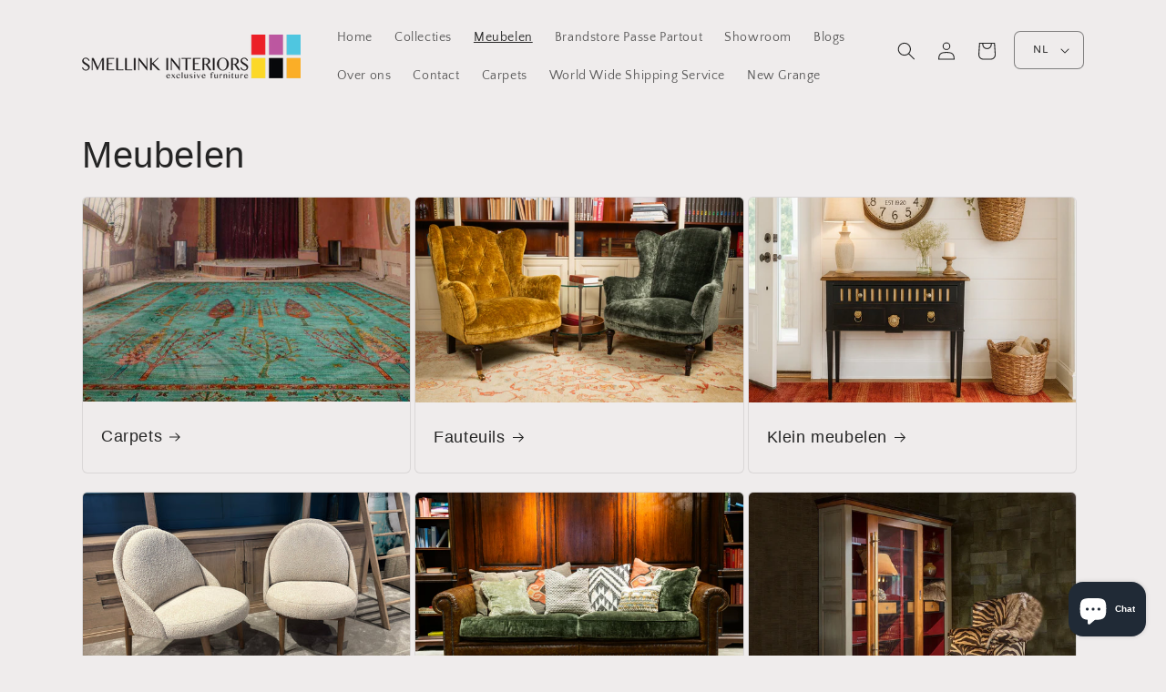

--- FILE ---
content_type: text/html; charset=utf-8
request_url: https://www.smellinkinteriors.com/products
body_size: 22482
content:
<!doctype html>
<html class="no-js" lang="nl">
  <head>
    <meta charset="utf-8">
    <meta http-equiv="X-UA-Compatible" content="IE=edge">
    <meta name="viewport" content="width=device-width,initial-scale=1">
    <meta name="theme-color" content="">
    <link rel="canonical" href="https://www.smellinkinteriors.com/collections">
    <link rel="preconnect" href="https://cdn.shopify.com" crossorigin><link rel="icon" type="image/png" href="//www.smellinkinteriors.com/cdn/shop/files/si.png?crop=center&height=32&v=1657970186&width=32"><link rel="preconnect" href="https://fonts.shopifycdn.com" crossorigin><title>
      Collecties
 &ndash; Smellink Interiors</title>

    
      <meta name="description" content="Smellink Interiors, specialist in exclusieve meubelen. Bezoek onze 1500m2 showroom!">
    

    

<meta property="og:site_name" content="Smellink Interiors">
<meta property="og:url" content="https://www.smellinkinteriors.com/collections">
<meta property="og:title" content="Collecties">
<meta property="og:type" content="website">
<meta property="og:description" content="Smellink Interiors, specialist in exclusieve meubelen. Bezoek onze 1500m2 showroom!"><meta property="og:image" content="http://www.smellinkinteriors.com/cdn/shop/files/Zicohoekbank1.webp?v=1659280632">
  <meta property="og:image:secure_url" content="https://www.smellinkinteriors.com/cdn/shop/files/Zicohoekbank1.webp?v=1659280632">
  <meta property="og:image:width" content="2500">
  <meta property="og:image:height" content="1566"><meta name="twitter:site" content="@smellinkinteriors"><meta name="twitter:card" content="summary_large_image">
<meta name="twitter:title" content="Collecties">
<meta name="twitter:description" content="Smellink Interiors, specialist in exclusieve meubelen. Bezoek onze 1500m2 showroom!">


    <script src="//www.smellinkinteriors.com/cdn/shop/t/2/assets/global.js?v=24850326154503943211651403062" defer="defer"></script>
    <script>window.performance && window.performance.mark && window.performance.mark('shopify.content_for_header.start');</script><meta name="google-site-verification" content="oXQP4heWnnBJgB2wNOSTkjJXYkR8TZjc1OUAsEmDh5E">
<meta id="shopify-digital-wallet" name="shopify-digital-wallet" content="/63522144508/digital_wallets/dialog">
<meta name="shopify-checkout-api-token" content="78398832184b2b6573e5eee4e3cc7f7c">
<meta id="in-context-paypal-metadata" data-shop-id="63522144508" data-venmo-supported="false" data-environment="production" data-locale="nl_NL" data-paypal-v4="true" data-currency="EUR">
<link rel="alternate" hreflang="x-default" href="https://www.smellinkinteriors.com/collections">
<link rel="alternate" hreflang="nl" href="https://www.smellinkinteriors.com/collections">
<link rel="alternate" hreflang="de" href="https://www.smellinkinteriors.com/de/collections">
<link rel="alternate" hreflang="en" href="https://www.smellinkinteriors.com/en/collections">
<script async="async" src="/checkouts/internal/preloads.js?locale=nl-NL"></script>
<script id="apple-pay-shop-capabilities" type="application/json">{"shopId":63522144508,"countryCode":"NL","currencyCode":"EUR","merchantCapabilities":["supports3DS"],"merchantId":"gid:\/\/shopify\/Shop\/63522144508","merchantName":"Smellink Interiors","requiredBillingContactFields":["postalAddress","email","phone"],"requiredShippingContactFields":["postalAddress","email","phone"],"shippingType":"shipping","supportedNetworks":["visa","maestro","masterCard"],"total":{"type":"pending","label":"Smellink Interiors","amount":"1.00"},"shopifyPaymentsEnabled":true,"supportsSubscriptions":true}</script>
<script id="shopify-features" type="application/json">{"accessToken":"78398832184b2b6573e5eee4e3cc7f7c","betas":["rich-media-storefront-analytics"],"domain":"www.smellinkinteriors.com","predictiveSearch":true,"shopId":63522144508,"locale":"nl"}</script>
<script>var Shopify = Shopify || {};
Shopify.shop = "smellinkinteriors.myshopify.com";
Shopify.locale = "nl";
Shopify.currency = {"active":"EUR","rate":"1.0"};
Shopify.country = "NL";
Shopify.theme = {"name":"Craft","id":132399792380,"schema_name":"Craft","schema_version":"3.0.0","theme_store_id":1368,"role":"main"};
Shopify.theme.handle = "null";
Shopify.theme.style = {"id":null,"handle":null};
Shopify.cdnHost = "www.smellinkinteriors.com/cdn";
Shopify.routes = Shopify.routes || {};
Shopify.routes.root = "/";</script>
<script type="module">!function(o){(o.Shopify=o.Shopify||{}).modules=!0}(window);</script>
<script>!function(o){function n(){var o=[];function n(){o.push(Array.prototype.slice.apply(arguments))}return n.q=o,n}var t=o.Shopify=o.Shopify||{};t.loadFeatures=n(),t.autoloadFeatures=n()}(window);</script>
<script id="shop-js-analytics" type="application/json">{"pageType":"list-collections"}</script>
<script defer="defer" async type="module" src="//www.smellinkinteriors.com/cdn/shopifycloud/shop-js/modules/v2/client.init-shop-cart-sync_CwGft62q.nl.esm.js"></script>
<script defer="defer" async type="module" src="//www.smellinkinteriors.com/cdn/shopifycloud/shop-js/modules/v2/chunk.common_BAeYDmFP.esm.js"></script>
<script defer="defer" async type="module" src="//www.smellinkinteriors.com/cdn/shopifycloud/shop-js/modules/v2/chunk.modal_B9qqLDBC.esm.js"></script>
<script type="module">
  await import("//www.smellinkinteriors.com/cdn/shopifycloud/shop-js/modules/v2/client.init-shop-cart-sync_CwGft62q.nl.esm.js");
await import("//www.smellinkinteriors.com/cdn/shopifycloud/shop-js/modules/v2/chunk.common_BAeYDmFP.esm.js");
await import("//www.smellinkinteriors.com/cdn/shopifycloud/shop-js/modules/v2/chunk.modal_B9qqLDBC.esm.js");

  window.Shopify.SignInWithShop?.initShopCartSync?.({"fedCMEnabled":true,"windoidEnabled":true});

</script>
<script id="__st">var __st={"a":63522144508,"offset":3600,"reqid":"78147943-0328-46ae-9e31-33e4efd6c8f8-1769046009","pageurl":"www.smellinkinteriors.com\/products","u":"b3bea66cad5d","p":"collections"};</script>
<script>window.ShopifyPaypalV4VisibilityTracking = true;</script>
<script id="captcha-bootstrap">!function(){'use strict';const t='contact',e='account',n='new_comment',o=[[t,t],['blogs',n],['comments',n],[t,'customer']],c=[[e,'customer_login'],[e,'guest_login'],[e,'recover_customer_password'],[e,'create_customer']],r=t=>t.map((([t,e])=>`form[action*='/${t}']:not([data-nocaptcha='true']) input[name='form_type'][value='${e}']`)).join(','),a=t=>()=>t?[...document.querySelectorAll(t)].map((t=>t.form)):[];function s(){const t=[...o],e=r(t);return a(e)}const i='password',u='form_key',d=['recaptcha-v3-token','g-recaptcha-response','h-captcha-response',i],f=()=>{try{return window.sessionStorage}catch{return}},m='__shopify_v',_=t=>t.elements[u];function p(t,e,n=!1){try{const o=window.sessionStorage,c=JSON.parse(o.getItem(e)),{data:r}=function(t){const{data:e,action:n}=t;return t[m]||n?{data:e,action:n}:{data:t,action:n}}(c);for(const[e,n]of Object.entries(r))t.elements[e]&&(t.elements[e].value=n);n&&o.removeItem(e)}catch(o){console.error('form repopulation failed',{error:o})}}const l='form_type',E='cptcha';function T(t){t.dataset[E]=!0}const w=window,h=w.document,L='Shopify',v='ce_forms',y='captcha';let A=!1;((t,e)=>{const n=(g='f06e6c50-85a8-45c8-87d0-21a2b65856fe',I='https://cdn.shopify.com/shopifycloud/storefront-forms-hcaptcha/ce_storefront_forms_captcha_hcaptcha.v1.5.2.iife.js',D={infoText:'Beschermd door hCaptcha',privacyText:'Privacy',termsText:'Voorwaarden'},(t,e,n)=>{const o=w[L][v],c=o.bindForm;if(c)return c(t,g,e,D).then(n);var r;o.q.push([[t,g,e,D],n]),r=I,A||(h.body.append(Object.assign(h.createElement('script'),{id:'captcha-provider',async:!0,src:r})),A=!0)});var g,I,D;w[L]=w[L]||{},w[L][v]=w[L][v]||{},w[L][v].q=[],w[L][y]=w[L][y]||{},w[L][y].protect=function(t,e){n(t,void 0,e),T(t)},Object.freeze(w[L][y]),function(t,e,n,w,h,L){const[v,y,A,g]=function(t,e,n){const i=e?o:[],u=t?c:[],d=[...i,...u],f=r(d),m=r(i),_=r(d.filter((([t,e])=>n.includes(e))));return[a(f),a(m),a(_),s()]}(w,h,L),I=t=>{const e=t.target;return e instanceof HTMLFormElement?e:e&&e.form},D=t=>v().includes(t);t.addEventListener('submit',(t=>{const e=I(t);if(!e)return;const n=D(e)&&!e.dataset.hcaptchaBound&&!e.dataset.recaptchaBound,o=_(e),c=g().includes(e)&&(!o||!o.value);(n||c)&&t.preventDefault(),c&&!n&&(function(t){try{if(!f())return;!function(t){const e=f();if(!e)return;const n=_(t);if(!n)return;const o=n.value;o&&e.removeItem(o)}(t);const e=Array.from(Array(32),(()=>Math.random().toString(36)[2])).join('');!function(t,e){_(t)||t.append(Object.assign(document.createElement('input'),{type:'hidden',name:u})),t.elements[u].value=e}(t,e),function(t,e){const n=f();if(!n)return;const o=[...t.querySelectorAll(`input[type='${i}']`)].map((({name:t})=>t)),c=[...d,...o],r={};for(const[a,s]of new FormData(t).entries())c.includes(a)||(r[a]=s);n.setItem(e,JSON.stringify({[m]:1,action:t.action,data:r}))}(t,e)}catch(e){console.error('failed to persist form',e)}}(e),e.submit())}));const S=(t,e)=>{t&&!t.dataset[E]&&(n(t,e.some((e=>e===t))),T(t))};for(const o of['focusin','change'])t.addEventListener(o,(t=>{const e=I(t);D(e)&&S(e,y())}));const B=e.get('form_key'),M=e.get(l),P=B&&M;t.addEventListener('DOMContentLoaded',(()=>{const t=y();if(P)for(const e of t)e.elements[l].value===M&&p(e,B);[...new Set([...A(),...v().filter((t=>'true'===t.dataset.shopifyCaptcha))])].forEach((e=>S(e,t)))}))}(h,new URLSearchParams(w.location.search),n,t,e,['guest_login'])})(!0,!0)}();</script>
<script integrity="sha256-4kQ18oKyAcykRKYeNunJcIwy7WH5gtpwJnB7kiuLZ1E=" data-source-attribution="shopify.loadfeatures" defer="defer" src="//www.smellinkinteriors.com/cdn/shopifycloud/storefront/assets/storefront/load_feature-a0a9edcb.js" crossorigin="anonymous"></script>
<script data-source-attribution="shopify.dynamic_checkout.dynamic.init">var Shopify=Shopify||{};Shopify.PaymentButton=Shopify.PaymentButton||{isStorefrontPortableWallets:!0,init:function(){window.Shopify.PaymentButton.init=function(){};var t=document.createElement("script");t.src="https://www.smellinkinteriors.com/cdn/shopifycloud/portable-wallets/latest/portable-wallets.nl.js",t.type="module",document.head.appendChild(t)}};
</script>
<script data-source-attribution="shopify.dynamic_checkout.buyer_consent">
  function portableWalletsHideBuyerConsent(e){var t=document.getElementById("shopify-buyer-consent"),n=document.getElementById("shopify-subscription-policy-button");t&&n&&(t.classList.add("hidden"),t.setAttribute("aria-hidden","true"),n.removeEventListener("click",e))}function portableWalletsShowBuyerConsent(e){var t=document.getElementById("shopify-buyer-consent"),n=document.getElementById("shopify-subscription-policy-button");t&&n&&(t.classList.remove("hidden"),t.removeAttribute("aria-hidden"),n.addEventListener("click",e))}window.Shopify?.PaymentButton&&(window.Shopify.PaymentButton.hideBuyerConsent=portableWalletsHideBuyerConsent,window.Shopify.PaymentButton.showBuyerConsent=portableWalletsShowBuyerConsent);
</script>
<script data-source-attribution="shopify.dynamic_checkout.cart.bootstrap">document.addEventListener("DOMContentLoaded",(function(){function t(){return document.querySelector("shopify-accelerated-checkout-cart, shopify-accelerated-checkout")}if(t())Shopify.PaymentButton.init();else{new MutationObserver((function(e,n){t()&&(Shopify.PaymentButton.init(),n.disconnect())})).observe(document.body,{childList:!0,subtree:!0})}}));
</script>
<script id='scb4127' type='text/javascript' async='' src='https://www.smellinkinteriors.com/cdn/shopifycloud/privacy-banner/storefront-banner.js'></script><link id="shopify-accelerated-checkout-styles" rel="stylesheet" media="screen" href="https://www.smellinkinteriors.com/cdn/shopifycloud/portable-wallets/latest/accelerated-checkout-backwards-compat.css" crossorigin="anonymous">
<style id="shopify-accelerated-checkout-cart">
        #shopify-buyer-consent {
  margin-top: 1em;
  display: inline-block;
  width: 100%;
}

#shopify-buyer-consent.hidden {
  display: none;
}

#shopify-subscription-policy-button {
  background: none;
  border: none;
  padding: 0;
  text-decoration: underline;
  font-size: inherit;
  cursor: pointer;
}

#shopify-subscription-policy-button::before {
  box-shadow: none;
}

      </style>
<script id="sections-script" data-sections="header,footer" defer="defer" src="//www.smellinkinteriors.com/cdn/shop/t/2/compiled_assets/scripts.js?v=2814"></script>
<script>window.performance && window.performance.mark && window.performance.mark('shopify.content_for_header.end');</script>


    <style data-shopify>
      @font-face {
  font-family: "Quattrocento Sans";
  font-weight: 400;
  font-style: normal;
  font-display: swap;
  src: url("//www.smellinkinteriors.com/cdn/fonts/quattrocento_sans/quattrocentosans_n4.ce5e9bf514e68f53bdd875976847cf755c702eaa.woff2") format("woff2"),
       url("//www.smellinkinteriors.com/cdn/fonts/quattrocento_sans/quattrocentosans_n4.44bbfb57d228eb8bb083d1f98e7d96e16137abce.woff") format("woff");
}

      @font-face {
  font-family: "Quattrocento Sans";
  font-weight: 700;
  font-style: normal;
  font-display: swap;
  src: url("//www.smellinkinteriors.com/cdn/fonts/quattrocento_sans/quattrocentosans_n7.bdda9092621b2e3b4284b12e8f0c092969b176c1.woff2") format("woff2"),
       url("//www.smellinkinteriors.com/cdn/fonts/quattrocento_sans/quattrocentosans_n7.3f8ab2a91343269966c4aa4831bcd588e7ce07b9.woff") format("woff");
}

      @font-face {
  font-family: "Quattrocento Sans";
  font-weight: 400;
  font-style: italic;
  font-display: swap;
  src: url("//www.smellinkinteriors.com/cdn/fonts/quattrocento_sans/quattrocentosans_i4.4f70b1e78f59fa1468e3436ab863ff0bf71e71bb.woff2") format("woff2"),
       url("//www.smellinkinteriors.com/cdn/fonts/quattrocento_sans/quattrocentosans_i4.b695efef5d957af404945574b7239740f79b899f.woff") format("woff");
}

      @font-face {
  font-family: "Quattrocento Sans";
  font-weight: 700;
  font-style: italic;
  font-display: swap;
  src: url("//www.smellinkinteriors.com/cdn/fonts/quattrocento_sans/quattrocentosans_i7.49d754c8032546c24062cf385f8660abbb11ef1e.woff2") format("woff2"),
       url("//www.smellinkinteriors.com/cdn/fonts/quattrocento_sans/quattrocentosans_i7.567b0b818999022d5a9ccb99542d8ff8cdb497df.woff") format("woff");
}

      

      :root {
        --font-body-family: "Quattrocento Sans", sans-serif;
        --font-body-style: normal;
        --font-body-weight: 400;
        --font-body-weight-bold: 700;

        --font-heading-family: "system_ui", -apple-system, 'Segoe UI', Roboto, 'Helvetica Neue', 'Noto Sans', 'Liberation Sans', Arial, sans-serif, 'Apple Color Emoji', 'Segoe UI Emoji', 'Segoe UI Symbol', 'Noto Color Emoji';
        --font-heading-style: normal;
        --font-heading-weight: 400;

        --font-body-scale: 1.0;
        --font-heading-scale: 1.0;

        --color-base-text: 37, 37, 37;
        --color-shadow: 37, 37, 37;
        --color-base-background-1: 239, 236, 236;
        --color-base-background-2: 255, 255, 255;
        --color-base-solid-button-labels: 239, 236, 236;
        --color-base-outline-button-labels: 80, 86, 85;
        --color-base-accent-1: 44, 51, 47;
        --color-base-accent-2: 63, 81, 71;
        --payment-terms-background-color: #EFECEC;

        --gradient-base-background-1: #EFECEC;
        --gradient-base-background-2: #FFFFFF;
        --gradient-base-accent-1: #2C332F;
        --gradient-base-accent-2: #3F5147;

        --media-padding: px;
        --media-border-opacity: 0.1;
        --media-border-width: 0px;
        --media-radius: 6px;
        --media-shadow-opacity: 0.0;
        --media-shadow-horizontal-offset: 0px;
        --media-shadow-vertical-offset: 4px;
        --media-shadow-blur-radius: 5px;

        --page-width: 120rem;
        --page-width-margin: 0rem;

        --card-image-padding: 0.0rem;
        --card-corner-radius: 0.6rem;
        --card-text-alignment: left;
        --card-border-width: 0.1rem;
        --card-border-opacity: 0.1;
        --card-shadow-opacity: 0.0;
        --card-shadow-horizontal-offset: 0.0rem;
        --card-shadow-vertical-offset: 0.4rem;
        --card-shadow-blur-radius: 0.5rem;

        --badge-corner-radius: 0.6rem;

        --popup-border-width: 1px;
        --popup-border-opacity: 0.5;
        --popup-corner-radius: 6px;
        --popup-shadow-opacity: 0.0;
        --popup-shadow-horizontal-offset: 0px;
        --popup-shadow-vertical-offset: 4px;
        --popup-shadow-blur-radius: 5px;

        --drawer-border-width: 1px;
        --drawer-border-opacity: 0.1;
        --drawer-shadow-opacity: 0.0;
        --drawer-shadow-horizontal-offset: 0px;
        --drawer-shadow-vertical-offset: 4px;
        --drawer-shadow-blur-radius: 5px;

        --spacing-sections-desktop: 0px;
        --spacing-sections-mobile: 0px;

        --grid-desktop-vertical-spacing: 20px;
        --grid-desktop-horizontal-spacing: 4px;
        --grid-mobile-vertical-spacing: 10px;
        --grid-mobile-horizontal-spacing: 2px;

        --text-boxes-border-opacity: 0.1;
        --text-boxes-border-width: 0px;
        --text-boxes-radius: 6px;
        --text-boxes-shadow-opacity: 0.0;
        --text-boxes-shadow-horizontal-offset: 0px;
        --text-boxes-shadow-vertical-offset: 4px;
        --text-boxes-shadow-blur-radius: 5px;

        --buttons-radius: 6px;
        --buttons-radius-outset: 7px;
        --buttons-border-width: 1px;
        --buttons-border-opacity: 1.0;
        --buttons-shadow-opacity: 0.0;
        --buttons-shadow-horizontal-offset: 0px;
        --buttons-shadow-vertical-offset: 4px;
        --buttons-shadow-blur-radius: 5px;
        --buttons-border-offset: 0.3px;

        --inputs-radius: 6px;
        --inputs-border-width: 1px;
        --inputs-border-opacity: 0.55;
        --inputs-shadow-opacity: 0.0;
        --inputs-shadow-horizontal-offset: 0px;
        --inputs-margin-offset: 0px;
        --inputs-shadow-vertical-offset: 4px;
        --inputs-shadow-blur-radius: 5px;
        --inputs-radius-outset: 7px;

        --variant-pills-radius: 40px;
        --variant-pills-border-width: 1px;
        --variant-pills-border-opacity: 0.55;
        --variant-pills-shadow-opacity: 0.0;
        --variant-pills-shadow-horizontal-offset: 0px;
        --variant-pills-shadow-vertical-offset: 4px;
        --variant-pills-shadow-blur-radius: 5px;
      }

      *,
      *::before,
      *::after {
        box-sizing: inherit;
      }

      html {
        box-sizing: border-box;
        font-size: calc(var(--font-body-scale) * 62.5%);
        height: 100%;
      }

      body {
        display: grid;
        grid-template-rows: auto auto 1fr auto;
        grid-template-columns: 100%;
        min-height: 100%;
        margin: 0;
        font-size: 1.5rem;
        letter-spacing: 0.06rem;
        line-height: calc(1 + 0.8 / var(--font-body-scale));
        font-family: var(--font-body-family);
        font-style: var(--font-body-style);
        font-weight: var(--font-body-weight);
      }

      @media screen and (min-width: 750px) {
        body {
          font-size: 1.6rem;
        }
      }
    </style>

    <link href="//www.smellinkinteriors.com/cdn/shop/t/2/assets/base.css?v=11636360502847928571664020772" rel="stylesheet" type="text/css" media="all" />
<link rel="preload" as="font" href="//www.smellinkinteriors.com/cdn/fonts/quattrocento_sans/quattrocentosans_n4.ce5e9bf514e68f53bdd875976847cf755c702eaa.woff2" type="font/woff2" crossorigin><link rel="stylesheet" href="//www.smellinkinteriors.com/cdn/shop/t/2/assets/component-predictive-search.css?v=165644661289088488651651403057" media="print" onload="this.media='all'"><script>document.documentElement.className = document.documentElement.className.replace('no-js', 'js');
    if (Shopify.designMode) {
      document.documentElement.classList.add('shopify-design-mode');
    }
    </script>
  <script src="https://cdn.shopify.com/extensions/e8878072-2f6b-4e89-8082-94b04320908d/inbox-1254/assets/inbox-chat-loader.js" type="text/javascript" defer="defer"></script>
<link href="https://monorail-edge.shopifysvc.com" rel="dns-prefetch">
<script>(function(){if ("sendBeacon" in navigator && "performance" in window) {try {var session_token_from_headers = performance.getEntriesByType('navigation')[0].serverTiming.find(x => x.name == '_s').description;} catch {var session_token_from_headers = undefined;}var session_cookie_matches = document.cookie.match(/_shopify_s=([^;]*)/);var session_token_from_cookie = session_cookie_matches && session_cookie_matches.length === 2 ? session_cookie_matches[1] : "";var session_token = session_token_from_headers || session_token_from_cookie || "";function handle_abandonment_event(e) {var entries = performance.getEntries().filter(function(entry) {return /monorail-edge.shopifysvc.com/.test(entry.name);});if (!window.abandonment_tracked && entries.length === 0) {window.abandonment_tracked = true;var currentMs = Date.now();var navigation_start = performance.timing.navigationStart;var payload = {shop_id: 63522144508,url: window.location.href,navigation_start,duration: currentMs - navigation_start,session_token,page_type: "list-collections"};window.navigator.sendBeacon("https://monorail-edge.shopifysvc.com/v1/produce", JSON.stringify({schema_id: "online_store_buyer_site_abandonment/1.1",payload: payload,metadata: {event_created_at_ms: currentMs,event_sent_at_ms: currentMs}}));}}window.addEventListener('pagehide', handle_abandonment_event);}}());</script>
<script id="web-pixels-manager-setup">(function e(e,d,r,n,o){if(void 0===o&&(o={}),!Boolean(null===(a=null===(i=window.Shopify)||void 0===i?void 0:i.analytics)||void 0===a?void 0:a.replayQueue)){var i,a;window.Shopify=window.Shopify||{};var t=window.Shopify;t.analytics=t.analytics||{};var s=t.analytics;s.replayQueue=[],s.publish=function(e,d,r){return s.replayQueue.push([e,d,r]),!0};try{self.performance.mark("wpm:start")}catch(e){}var l=function(){var e={modern:/Edge?\/(1{2}[4-9]|1[2-9]\d|[2-9]\d{2}|\d{4,})\.\d+(\.\d+|)|Firefox\/(1{2}[4-9]|1[2-9]\d|[2-9]\d{2}|\d{4,})\.\d+(\.\d+|)|Chrom(ium|e)\/(9{2}|\d{3,})\.\d+(\.\d+|)|(Maci|X1{2}).+ Version\/(15\.\d+|(1[6-9]|[2-9]\d|\d{3,})\.\d+)([,.]\d+|)( \(\w+\)|)( Mobile\/\w+|) Safari\/|Chrome.+OPR\/(9{2}|\d{3,})\.\d+\.\d+|(CPU[ +]OS|iPhone[ +]OS|CPU[ +]iPhone|CPU IPhone OS|CPU iPad OS)[ +]+(15[._]\d+|(1[6-9]|[2-9]\d|\d{3,})[._]\d+)([._]\d+|)|Android:?[ /-](13[3-9]|1[4-9]\d|[2-9]\d{2}|\d{4,})(\.\d+|)(\.\d+|)|Android.+Firefox\/(13[5-9]|1[4-9]\d|[2-9]\d{2}|\d{4,})\.\d+(\.\d+|)|Android.+Chrom(ium|e)\/(13[3-9]|1[4-9]\d|[2-9]\d{2}|\d{4,})\.\d+(\.\d+|)|SamsungBrowser\/([2-9]\d|\d{3,})\.\d+/,legacy:/Edge?\/(1[6-9]|[2-9]\d|\d{3,})\.\d+(\.\d+|)|Firefox\/(5[4-9]|[6-9]\d|\d{3,})\.\d+(\.\d+|)|Chrom(ium|e)\/(5[1-9]|[6-9]\d|\d{3,})\.\d+(\.\d+|)([\d.]+$|.*Safari\/(?![\d.]+ Edge\/[\d.]+$))|(Maci|X1{2}).+ Version\/(10\.\d+|(1[1-9]|[2-9]\d|\d{3,})\.\d+)([,.]\d+|)( \(\w+\)|)( Mobile\/\w+|) Safari\/|Chrome.+OPR\/(3[89]|[4-9]\d|\d{3,})\.\d+\.\d+|(CPU[ +]OS|iPhone[ +]OS|CPU[ +]iPhone|CPU IPhone OS|CPU iPad OS)[ +]+(10[._]\d+|(1[1-9]|[2-9]\d|\d{3,})[._]\d+)([._]\d+|)|Android:?[ /-](13[3-9]|1[4-9]\d|[2-9]\d{2}|\d{4,})(\.\d+|)(\.\d+|)|Mobile Safari.+OPR\/([89]\d|\d{3,})\.\d+\.\d+|Android.+Firefox\/(13[5-9]|1[4-9]\d|[2-9]\d{2}|\d{4,})\.\d+(\.\d+|)|Android.+Chrom(ium|e)\/(13[3-9]|1[4-9]\d|[2-9]\d{2}|\d{4,})\.\d+(\.\d+|)|Android.+(UC? ?Browser|UCWEB|U3)[ /]?(15\.([5-9]|\d{2,})|(1[6-9]|[2-9]\d|\d{3,})\.\d+)\.\d+|SamsungBrowser\/(5\.\d+|([6-9]|\d{2,})\.\d+)|Android.+MQ{2}Browser\/(14(\.(9|\d{2,})|)|(1[5-9]|[2-9]\d|\d{3,})(\.\d+|))(\.\d+|)|K[Aa][Ii]OS\/(3\.\d+|([4-9]|\d{2,})\.\d+)(\.\d+|)/},d=e.modern,r=e.legacy,n=navigator.userAgent;return n.match(d)?"modern":n.match(r)?"legacy":"unknown"}(),u="modern"===l?"modern":"legacy",c=(null!=n?n:{modern:"",legacy:""})[u],f=function(e){return[e.baseUrl,"/wpm","/b",e.hashVersion,"modern"===e.buildTarget?"m":"l",".js"].join("")}({baseUrl:d,hashVersion:r,buildTarget:u}),m=function(e){var d=e.version,r=e.bundleTarget,n=e.surface,o=e.pageUrl,i=e.monorailEndpoint;return{emit:function(e){var a=e.status,t=e.errorMsg,s=(new Date).getTime(),l=JSON.stringify({metadata:{event_sent_at_ms:s},events:[{schema_id:"web_pixels_manager_load/3.1",payload:{version:d,bundle_target:r,page_url:o,status:a,surface:n,error_msg:t},metadata:{event_created_at_ms:s}}]});if(!i)return console&&console.warn&&console.warn("[Web Pixels Manager] No Monorail endpoint provided, skipping logging."),!1;try{return self.navigator.sendBeacon.bind(self.navigator)(i,l)}catch(e){}var u=new XMLHttpRequest;try{return u.open("POST",i,!0),u.setRequestHeader("Content-Type","text/plain"),u.send(l),!0}catch(e){return console&&console.warn&&console.warn("[Web Pixels Manager] Got an unhandled error while logging to Monorail."),!1}}}}({version:r,bundleTarget:l,surface:e.surface,pageUrl:self.location.href,monorailEndpoint:e.monorailEndpoint});try{o.browserTarget=l,function(e){var d=e.src,r=e.async,n=void 0===r||r,o=e.onload,i=e.onerror,a=e.sri,t=e.scriptDataAttributes,s=void 0===t?{}:t,l=document.createElement("script"),u=document.querySelector("head"),c=document.querySelector("body");if(l.async=n,l.src=d,a&&(l.integrity=a,l.crossOrigin="anonymous"),s)for(var f in s)if(Object.prototype.hasOwnProperty.call(s,f))try{l.dataset[f]=s[f]}catch(e){}if(o&&l.addEventListener("load",o),i&&l.addEventListener("error",i),u)u.appendChild(l);else{if(!c)throw new Error("Did not find a head or body element to append the script");c.appendChild(l)}}({src:f,async:!0,onload:function(){if(!function(){var e,d;return Boolean(null===(d=null===(e=window.Shopify)||void 0===e?void 0:e.analytics)||void 0===d?void 0:d.initialized)}()){var d=window.webPixelsManager.init(e)||void 0;if(d){var r=window.Shopify.analytics;r.replayQueue.forEach((function(e){var r=e[0],n=e[1],o=e[2];d.publishCustomEvent(r,n,o)})),r.replayQueue=[],r.publish=d.publishCustomEvent,r.visitor=d.visitor,r.initialized=!0}}},onerror:function(){return m.emit({status:"failed",errorMsg:"".concat(f," has failed to load")})},sri:function(e){var d=/^sha384-[A-Za-z0-9+/=]+$/;return"string"==typeof e&&d.test(e)}(c)?c:"",scriptDataAttributes:o}),m.emit({status:"loading"})}catch(e){m.emit({status:"failed",errorMsg:(null==e?void 0:e.message)||"Unknown error"})}}})({shopId: 63522144508,storefrontBaseUrl: "https://www.smellinkinteriors.com",extensionsBaseUrl: "https://extensions.shopifycdn.com/cdn/shopifycloud/web-pixels-manager",monorailEndpoint: "https://monorail-edge.shopifysvc.com/unstable/produce_batch",surface: "storefront-renderer",enabledBetaFlags: ["2dca8a86"],webPixelsConfigList: [{"id":"1101791558","configuration":"{\"config\":\"{\\\"google_tag_ids\\\":[\\\"G-K57JHE3BHC\\\",\\\"AW-979584635\\\",\\\"GT-577MPFC\\\"],\\\"target_country\\\":\\\"NL\\\",\\\"gtag_events\\\":[{\\\"type\\\":\\\"begin_checkout\\\",\\\"action_label\\\":[\\\"G-K57JHE3BHC\\\",\\\"AW-979584635\\\/IrPFCMKLr9UaEPuMjdMD\\\"]},{\\\"type\\\":\\\"search\\\",\\\"action_label\\\":[\\\"G-K57JHE3BHC\\\",\\\"AW-979584635\\\/3IN5CM6Lr9UaEPuMjdMD\\\"]},{\\\"type\\\":\\\"view_item\\\",\\\"action_label\\\":[\\\"G-K57JHE3BHC\\\",\\\"AW-979584635\\\/JQLUCMuLr9UaEPuMjdMD\\\",\\\"MC-TZLMBZM7PP\\\"]},{\\\"type\\\":\\\"purchase\\\",\\\"action_label\\\":[\\\"G-K57JHE3BHC\\\",\\\"AW-979584635\\\/Dc-7CL-Lr9UaEPuMjdMD\\\",\\\"MC-TZLMBZM7PP\\\"]},{\\\"type\\\":\\\"page_view\\\",\\\"action_label\\\":[\\\"G-K57JHE3BHC\\\",\\\"AW-979584635\\\/bxGwCMiLr9UaEPuMjdMD\\\",\\\"MC-TZLMBZM7PP\\\"]},{\\\"type\\\":\\\"add_payment_info\\\",\\\"action_label\\\":[\\\"G-K57JHE3BHC\\\",\\\"AW-979584635\\\/Wys5CNGLr9UaEPuMjdMD\\\"]},{\\\"type\\\":\\\"add_to_cart\\\",\\\"action_label\\\":[\\\"G-K57JHE3BHC\\\",\\\"AW-979584635\\\/cAtHCMWLr9UaEPuMjdMD\\\"]}],\\\"enable_monitoring_mode\\\":false}\"}","eventPayloadVersion":"v1","runtimeContext":"OPEN","scriptVersion":"b2a88bafab3e21179ed38636efcd8a93","type":"APP","apiClientId":1780363,"privacyPurposes":[],"dataSharingAdjustments":{"protectedCustomerApprovalScopes":["read_customer_address","read_customer_email","read_customer_name","read_customer_personal_data","read_customer_phone"]}},{"id":"shopify-app-pixel","configuration":"{}","eventPayloadVersion":"v1","runtimeContext":"STRICT","scriptVersion":"0450","apiClientId":"shopify-pixel","type":"APP","privacyPurposes":["ANALYTICS","MARKETING"]},{"id":"shopify-custom-pixel","eventPayloadVersion":"v1","runtimeContext":"LAX","scriptVersion":"0450","apiClientId":"shopify-pixel","type":"CUSTOM","privacyPurposes":["ANALYTICS","MARKETING"]}],isMerchantRequest: false,initData: {"shop":{"name":"Smellink Interiors","paymentSettings":{"currencyCode":"EUR"},"myshopifyDomain":"smellinkinteriors.myshopify.com","countryCode":"NL","storefrontUrl":"https:\/\/www.smellinkinteriors.com"},"customer":null,"cart":null,"checkout":null,"productVariants":[],"purchasingCompany":null},},"https://www.smellinkinteriors.com/cdn","fcfee988w5aeb613cpc8e4bc33m6693e112",{"modern":"","legacy":""},{"shopId":"63522144508","storefrontBaseUrl":"https:\/\/www.smellinkinteriors.com","extensionBaseUrl":"https:\/\/extensions.shopifycdn.com\/cdn\/shopifycloud\/web-pixels-manager","surface":"storefront-renderer","enabledBetaFlags":"[\"2dca8a86\"]","isMerchantRequest":"false","hashVersion":"fcfee988w5aeb613cpc8e4bc33m6693e112","publish":"custom","events":"[[\"page_viewed\",{}]]"});</script><script>
  window.ShopifyAnalytics = window.ShopifyAnalytics || {};
  window.ShopifyAnalytics.meta = window.ShopifyAnalytics.meta || {};
  window.ShopifyAnalytics.meta.currency = 'EUR';
  var meta = {"page":{"pageType":"collections","requestId":"78147943-0328-46ae-9e31-33e4efd6c8f8-1769046009"}};
  for (var attr in meta) {
    window.ShopifyAnalytics.meta[attr] = meta[attr];
  }
</script>
<script class="analytics">
  (function () {
    var customDocumentWrite = function(content) {
      var jquery = null;

      if (window.jQuery) {
        jquery = window.jQuery;
      } else if (window.Checkout && window.Checkout.$) {
        jquery = window.Checkout.$;
      }

      if (jquery) {
        jquery('body').append(content);
      }
    };

    var hasLoggedConversion = function(token) {
      if (token) {
        return document.cookie.indexOf('loggedConversion=' + token) !== -1;
      }
      return false;
    }

    var setCookieIfConversion = function(token) {
      if (token) {
        var twoMonthsFromNow = new Date(Date.now());
        twoMonthsFromNow.setMonth(twoMonthsFromNow.getMonth() + 2);

        document.cookie = 'loggedConversion=' + token + '; expires=' + twoMonthsFromNow;
      }
    }

    var trekkie = window.ShopifyAnalytics.lib = window.trekkie = window.trekkie || [];
    if (trekkie.integrations) {
      return;
    }
    trekkie.methods = [
      'identify',
      'page',
      'ready',
      'track',
      'trackForm',
      'trackLink'
    ];
    trekkie.factory = function(method) {
      return function() {
        var args = Array.prototype.slice.call(arguments);
        args.unshift(method);
        trekkie.push(args);
        return trekkie;
      };
    };
    for (var i = 0; i < trekkie.methods.length; i++) {
      var key = trekkie.methods[i];
      trekkie[key] = trekkie.factory(key);
    }
    trekkie.load = function(config) {
      trekkie.config = config || {};
      trekkie.config.initialDocumentCookie = document.cookie;
      var first = document.getElementsByTagName('script')[0];
      var script = document.createElement('script');
      script.type = 'text/javascript';
      script.onerror = function(e) {
        var scriptFallback = document.createElement('script');
        scriptFallback.type = 'text/javascript';
        scriptFallback.onerror = function(error) {
                var Monorail = {
      produce: function produce(monorailDomain, schemaId, payload) {
        var currentMs = new Date().getTime();
        var event = {
          schema_id: schemaId,
          payload: payload,
          metadata: {
            event_created_at_ms: currentMs,
            event_sent_at_ms: currentMs
          }
        };
        return Monorail.sendRequest("https://" + monorailDomain + "/v1/produce", JSON.stringify(event));
      },
      sendRequest: function sendRequest(endpointUrl, payload) {
        // Try the sendBeacon API
        if (window && window.navigator && typeof window.navigator.sendBeacon === 'function' && typeof window.Blob === 'function' && !Monorail.isIos12()) {
          var blobData = new window.Blob([payload], {
            type: 'text/plain'
          });

          if (window.navigator.sendBeacon(endpointUrl, blobData)) {
            return true;
          } // sendBeacon was not successful

        } // XHR beacon

        var xhr = new XMLHttpRequest();

        try {
          xhr.open('POST', endpointUrl);
          xhr.setRequestHeader('Content-Type', 'text/plain');
          xhr.send(payload);
        } catch (e) {
          console.log(e);
        }

        return false;
      },
      isIos12: function isIos12() {
        return window.navigator.userAgent.lastIndexOf('iPhone; CPU iPhone OS 12_') !== -1 || window.navigator.userAgent.lastIndexOf('iPad; CPU OS 12_') !== -1;
      }
    };
    Monorail.produce('monorail-edge.shopifysvc.com',
      'trekkie_storefront_load_errors/1.1',
      {shop_id: 63522144508,
      theme_id: 132399792380,
      app_name: "storefront",
      context_url: window.location.href,
      source_url: "//www.smellinkinteriors.com/cdn/s/trekkie.storefront.cd680fe47e6c39ca5d5df5f0a32d569bc48c0f27.min.js"});

        };
        scriptFallback.async = true;
        scriptFallback.src = '//www.smellinkinteriors.com/cdn/s/trekkie.storefront.cd680fe47e6c39ca5d5df5f0a32d569bc48c0f27.min.js';
        first.parentNode.insertBefore(scriptFallback, first);
      };
      script.async = true;
      script.src = '//www.smellinkinteriors.com/cdn/s/trekkie.storefront.cd680fe47e6c39ca5d5df5f0a32d569bc48c0f27.min.js';
      first.parentNode.insertBefore(script, first);
    };
    trekkie.load(
      {"Trekkie":{"appName":"storefront","development":false,"defaultAttributes":{"shopId":63522144508,"isMerchantRequest":null,"themeId":132399792380,"themeCityHash":"14737563669930118774","contentLanguage":"nl","currency":"EUR","eventMetadataId":"bc047a48-1688-4400-aaea-dbc75c1593ee"},"isServerSideCookieWritingEnabled":true,"monorailRegion":"shop_domain","enabledBetaFlags":["65f19447"]},"Session Attribution":{},"S2S":{"facebookCapiEnabled":false,"source":"trekkie-storefront-renderer","apiClientId":580111}}
    );

    var loaded = false;
    trekkie.ready(function() {
      if (loaded) return;
      loaded = true;

      window.ShopifyAnalytics.lib = window.trekkie;

      var originalDocumentWrite = document.write;
      document.write = customDocumentWrite;
      try { window.ShopifyAnalytics.merchantGoogleAnalytics.call(this); } catch(error) {};
      document.write = originalDocumentWrite;

      window.ShopifyAnalytics.lib.page(null,{"pageType":"collections","requestId":"78147943-0328-46ae-9e31-33e4efd6c8f8-1769046009","shopifyEmitted":true});

      var match = window.location.pathname.match(/checkouts\/(.+)\/(thank_you|post_purchase)/)
      var token = match? match[1]: undefined;
      if (!hasLoggedConversion(token)) {
        setCookieIfConversion(token);
        
      }
    });


        var eventsListenerScript = document.createElement('script');
        eventsListenerScript.async = true;
        eventsListenerScript.src = "//www.smellinkinteriors.com/cdn/shopifycloud/storefront/assets/shop_events_listener-3da45d37.js";
        document.getElementsByTagName('head')[0].appendChild(eventsListenerScript);

})();</script>
  <script>
  if (!window.ga || (window.ga && typeof window.ga !== 'function')) {
    window.ga = function ga() {
      (window.ga.q = window.ga.q || []).push(arguments);
      if (window.Shopify && window.Shopify.analytics && typeof window.Shopify.analytics.publish === 'function') {
        window.Shopify.analytics.publish("ga_stub_called", {}, {sendTo: "google_osp_migration"});
      }
      console.error("Shopify's Google Analytics stub called with:", Array.from(arguments), "\nSee https://help.shopify.com/manual/promoting-marketing/pixels/pixel-migration#google for more information.");
    };
    if (window.Shopify && window.Shopify.analytics && typeof window.Shopify.analytics.publish === 'function') {
      window.Shopify.analytics.publish("ga_stub_initialized", {}, {sendTo: "google_osp_migration"});
    }
  }
</script>
<script
  defer
  src="https://www.smellinkinteriors.com/cdn/shopifycloud/perf-kit/shopify-perf-kit-3.0.4.min.js"
  data-application="storefront-renderer"
  data-shop-id="63522144508"
  data-render-region="gcp-us-east1"
  data-page-type="list-collections"
  data-theme-instance-id="132399792380"
  data-theme-name="Craft"
  data-theme-version="3.0.0"
  data-monorail-region="shop_domain"
  data-resource-timing-sampling-rate="10"
  data-shs="true"
  data-shs-beacon="true"
  data-shs-export-with-fetch="true"
  data-shs-logs-sample-rate="1"
  data-shs-beacon-endpoint="https://www.smellinkinteriors.com/api/collect"
></script>
</head>

  <body class="gradient">
    <a class="skip-to-content-link button visually-hidden" href="#MainContent">
      Meteen naar de content
    </a>

    <div id="shopify-section-announcement-bar" class="shopify-section">
</div>
    <div id="shopify-section-header" class="shopify-section section-header"><link rel="stylesheet" href="//www.smellinkinteriors.com/cdn/shop/t/2/assets/component-list-menu.css?v=151968516119678728991651403065" media="print" onload="this.media='all'">
<link rel="stylesheet" href="//www.smellinkinteriors.com/cdn/shop/t/2/assets/component-search.css?v=96455689198851321781651403050" media="print" onload="this.media='all'">
<link rel="stylesheet" href="//www.smellinkinteriors.com/cdn/shop/t/2/assets/component-menu-drawer.css?v=182311192829367774911651403054" media="print" onload="this.media='all'">
<link rel="stylesheet" href="//www.smellinkinteriors.com/cdn/shop/t/2/assets/component-cart-notification.css?v=119852831333870967341651403048" media="print" onload="this.media='all'">
<link rel="stylesheet" href="//www.smellinkinteriors.com/cdn/shop/t/2/assets/component-cart-items.css?v=23917223812499722491651403079" media="print" onload="this.media='all'"><link rel="stylesheet" href="//www.smellinkinteriors.com/cdn/shop/t/2/assets/component-price.css?v=112673864592427438181651403054" media="print" onload="this.media='all'">
  <link rel="stylesheet" href="//www.smellinkinteriors.com/cdn/shop/t/2/assets/component-loading-overlay.css?v=167310470843593579841651403082" media="print" onload="this.media='all'"><noscript><link href="//www.smellinkinteriors.com/cdn/shop/t/2/assets/component-list-menu.css?v=151968516119678728991651403065" rel="stylesheet" type="text/css" media="all" /></noscript>
<noscript><link href="//www.smellinkinteriors.com/cdn/shop/t/2/assets/component-search.css?v=96455689198851321781651403050" rel="stylesheet" type="text/css" media="all" /></noscript>
<noscript><link href="//www.smellinkinteriors.com/cdn/shop/t/2/assets/component-menu-drawer.css?v=182311192829367774911651403054" rel="stylesheet" type="text/css" media="all" /></noscript>
<noscript><link href="//www.smellinkinteriors.com/cdn/shop/t/2/assets/component-cart-notification.css?v=119852831333870967341651403048" rel="stylesheet" type="text/css" media="all" /></noscript>
<noscript><link href="//www.smellinkinteriors.com/cdn/shop/t/2/assets/component-cart-items.css?v=23917223812499722491651403079" rel="stylesheet" type="text/css" media="all" /></noscript>

<style>
  header-drawer {
    justify-self: start;
    margin-left: -1.2rem;
  }

  @media screen and (min-width: 990px) {
    header-drawer {
      display: none;
    }
  }

  .menu-drawer-container {
    display: flex;
  }

  .list-menu {
    list-style: none;
    padding: 0;
    margin: 0;
  }

  .list-menu--inline {
    display: inline-flex;
    flex-wrap: wrap;
  }

  summary.list-menu__item {
    padding-right: 2.7rem;
  }

  .list-menu__item {
    display: flex;
    align-items: center;
    line-height: calc(1 + 0.3 / var(--font-body-scale));
  }

  .list-menu__item--link {
    text-decoration: none;
    padding-bottom: 1rem;
    padding-top: 1rem;
    line-height: calc(1 + 0.8 / var(--font-body-scale));
  }

  @media screen and (min-width: 750px) {
    .list-menu__item--link {
      padding-bottom: 0.5rem;
      padding-top: 0.5rem;
    }
  }
</style><style data-shopify>.section-header {
    margin-bottom: 0px;
  }

  @media screen and (min-width: 750px) {
    .section-header {
      margin-bottom: 0px;
    }
  }</style><script src="//www.smellinkinteriors.com/cdn/shop/t/2/assets/details-disclosure.js?v=153497636716254413831651403074" defer="defer"></script>
<script src="//www.smellinkinteriors.com/cdn/shop/t/2/assets/details-modal.js?v=4511761896672669691651403073" defer="defer"></script>
<script src="//www.smellinkinteriors.com/cdn/shop/t/2/assets/cart-notification.js?v=146771965050272264641651403053" defer="defer"></script>

<svg xmlns="http://www.w3.org/2000/svg" class="hidden">
  <symbol id="icon-search" viewbox="0 0 18 19" fill="none">
    <path fill-rule="evenodd" clip-rule="evenodd" d="M11.03 11.68A5.784 5.784 0 112.85 3.5a5.784 5.784 0 018.18 8.18zm.26 1.12a6.78 6.78 0 11.72-.7l5.4 5.4a.5.5 0 11-.71.7l-5.41-5.4z" fill="currentColor"/>
  </symbol>

  <symbol id="icon-close" class="icon icon-close" fill="none" viewBox="0 0 18 17">
    <path d="M.865 15.978a.5.5 0 00.707.707l7.433-7.431 7.579 7.282a.501.501 0 00.846-.37.5.5 0 00-.153-.351L9.712 8.546l7.417-7.416a.5.5 0 10-.707-.708L8.991 7.853 1.413.573a.5.5 0 10-.693.72l7.563 7.268-7.418 7.417z" fill="currentColor">
  </symbol>
</svg>
<div class="header-wrapper color-background-1 gradient">
  <header class="header header--middle-left page-width header--has-menu"><header-drawer data-breakpoint="tablet">
        <details id="Details-menu-drawer-container" class="menu-drawer-container">
          <summary class="header__icon header__icon--menu header__icon--summary link focus-inset" aria-label="Menu">
            <span>
              <svg xmlns="http://www.w3.org/2000/svg" aria-hidden="true" focusable="false" role="presentation" class="icon icon-hamburger" fill="none" viewBox="0 0 18 16">
  <path d="M1 .5a.5.5 0 100 1h15.71a.5.5 0 000-1H1zM.5 8a.5.5 0 01.5-.5h15.71a.5.5 0 010 1H1A.5.5 0 01.5 8zm0 7a.5.5 0 01.5-.5h15.71a.5.5 0 010 1H1a.5.5 0 01-.5-.5z" fill="currentColor">
</svg>

              <svg xmlns="http://www.w3.org/2000/svg" aria-hidden="true" focusable="false" role="presentation" class="icon icon-close" fill="none" viewBox="0 0 18 17">
  <path d="M.865 15.978a.5.5 0 00.707.707l7.433-7.431 7.579 7.282a.501.501 0 00.846-.37.5.5 0 00-.153-.351L9.712 8.546l7.417-7.416a.5.5 0 10-.707-.708L8.991 7.853 1.413.573a.5.5 0 10-.693.72l7.563 7.268-7.418 7.417z" fill="currentColor">
</svg>

            </span>
          </summary>
          <div id="menu-drawer" class="gradient menu-drawer motion-reduce" tabindex="-1">
            <div class="menu-drawer__inner-container">
              <div class="menu-drawer__navigation-container">
                <nav class="menu-drawer__navigation">
                  <ul class="menu-drawer__menu has-submenu list-menu" role="list"><li><a href="/" class="menu-drawer__menu-item list-menu__item link link--text focus-inset">
                            Home
                          </a></li><li><a href="/collections" class="menu-drawer__menu-item list-menu__item link link--text focus-inset">
                            Collecties
                          </a></li><li><a href="/products" class="menu-drawer__menu-item list-menu__item link link--text focus-inset menu-drawer__menu-item--active" aria-current="page">
                            Meubelen
                          </a></li><li><a href="/collections/passe-partout" class="menu-drawer__menu-item list-menu__item link link--text focus-inset">
                            Brandstore Passe Partout
                          </a></li><li><a href="/pages/showroom" class="menu-drawer__menu-item list-menu__item link link--text focus-inset">
                            Showroom
                          </a></li><li><a href="/blogs/news" class="menu-drawer__menu-item list-menu__item link link--text focus-inset">
                            Blogs
                          </a></li><li><a href="/pages/ambacht" class="menu-drawer__menu-item list-menu__item link link--text focus-inset">
                            Over ons
                          </a></li><li><a href="/pages/contact" class="menu-drawer__menu-item list-menu__item link link--text focus-inset">
                            Contact
                          </a></li><li><a href="/collections/handgeknoopte-kleden" class="menu-drawer__menu-item list-menu__item link link--text focus-inset">
                            Carpets
                          </a></li><li><a href="https://www.smellinkinteriors.com/en/blogs/news/wereldwijde-verzendservice-haal-uw-droommeubel-naar-elke-hoek-van-de-wereld" class="menu-drawer__menu-item list-menu__item link link--text focus-inset">
                            World Wide Shipping Service
                          </a></li><li><a href="/collections/new-grange" class="menu-drawer__menu-item list-menu__item link link--text focus-inset">
                            New Grange
                          </a></li></ul>
                </nav>
                <div class="menu-drawer__utility-links"><a href="https://shopify.com/63522144508/account?locale=nl&region_country=NL" class="menu-drawer__account link focus-inset h5">
                      <svg xmlns="http://www.w3.org/2000/svg" aria-hidden="true" focusable="false" role="presentation" class="icon icon-account" fill="none" viewBox="0 0 18 19">
  <path fill-rule="evenodd" clip-rule="evenodd" d="M6 4.5a3 3 0 116 0 3 3 0 01-6 0zm3-4a4 4 0 100 8 4 4 0 000-8zm5.58 12.15c1.12.82 1.83 2.24 1.91 4.85H1.51c.08-2.6.79-4.03 1.9-4.85C4.66 11.75 6.5 11.5 9 11.5s4.35.26 5.58 1.15zM9 10.5c-2.5 0-4.65.24-6.17 1.35C1.27 12.98.5 14.93.5 18v.5h17V18c0-3.07-.77-5.02-2.33-6.15-1.52-1.1-3.67-1.35-6.17-1.35z" fill="currentColor">
</svg>

Inloggen</a><ul class="list list-social list-unstyled" role="list"><li class="list-social__item">
                        <a href="https://twitter.com/smellinkinteriors" class="list-social__link link"><svg aria-hidden="true" focusable="false" role="presentation" class="icon icon-twitter" viewBox="0 0 18 15">
  <path fill="currentColor" d="M17.64 2.6a7.33 7.33 0 01-1.75 1.82c0 .05 0 .13.02.23l.02.23a9.97 9.97 0 01-1.69 5.54c-.57.85-1.24 1.62-2.02 2.28a9.09 9.09 0 01-2.82 1.6 10.23 10.23 0 01-8.9-.98c.34.02.61.04.83.04 1.64 0 3.1-.5 4.38-1.5a3.6 3.6 0 01-3.3-2.45A2.91 2.91 0 004 9.35a3.47 3.47 0 01-2.02-1.21 3.37 3.37 0 01-.8-2.22v-.03c.46.24.98.37 1.58.4a3.45 3.45 0 01-1.54-2.9c0-.61.14-1.2.45-1.79a9.68 9.68 0 003.2 2.6 10 10 0 004.08 1.07 3 3 0 01-.13-.8c0-.97.34-1.8 1.03-2.48A3.45 3.45 0 0112.4.96a3.49 3.49 0 012.54 1.1c.8-.15 1.54-.44 2.23-.85a3.4 3.4 0 01-1.54 1.94c.74-.1 1.4-.28 2.01-.54z">
</svg>
<span class="visually-hidden">Twitter</span>
                        </a>
                      </li><li class="list-social__item">
                        <a href="https://www.facebook.com/smellinkinteriors" class="list-social__link link"><svg aria-hidden="true" focusable="false" role="presentation" class="icon icon-facebook" viewBox="0 0 18 18">
  <path fill="currentColor" d="M16.42.61c.27 0 .5.1.69.28.19.2.28.42.28.7v15.44c0 .27-.1.5-.28.69a.94.94 0 01-.7.28h-4.39v-6.7h2.25l.31-2.65h-2.56v-1.7c0-.4.1-.72.28-.93.18-.2.5-.32 1-.32h1.37V3.35c-.6-.06-1.27-.1-2.01-.1-1.01 0-1.83.3-2.45.9-.62.6-.93 1.44-.93 2.53v1.97H7.04v2.65h2.24V18H.98c-.28 0-.5-.1-.7-.28a.94.94 0 01-.28-.7V1.59c0-.27.1-.5.28-.69a.94.94 0 01.7-.28h15.44z">
</svg>
<span class="visually-hidden">Facebook</span>
                        </a>
                      </li><li class="list-social__item">
                        <a href="https://pinterest.com/smellinkinteriors" class="list-social__link link"><svg aria-hidden="true" focusable="false" role="presentation" class="icon icon-pinterest" viewBox="0 0 17 18">
  <path fill="currentColor" d="M8.48.58a8.42 8.42 0 015.9 2.45 8.42 8.42 0 011.33 10.08 8.28 8.28 0 01-7.23 4.16 8.5 8.5 0 01-2.37-.32c.42-.68.7-1.29.85-1.8l.59-2.29c.14.28.41.52.8.73.4.2.8.31 1.24.31.87 0 1.65-.25 2.34-.75a4.87 4.87 0 001.6-2.05 7.3 7.3 0 00.56-2.93c0-1.3-.5-2.41-1.49-3.36a5.27 5.27 0 00-3.8-1.43c-.93 0-1.8.16-2.58.48A5.23 5.23 0 002.85 8.6c0 .75.14 1.41.43 1.98.28.56.7.96 1.27 1.2.1.04.19.04.26 0 .07-.03.12-.1.15-.2l.18-.68c.05-.15.02-.3-.11-.45a2.35 2.35 0 01-.57-1.63A3.96 3.96 0 018.6 4.8c1.09 0 1.94.3 2.54.89.61.6.92 1.37.92 2.32 0 .8-.11 1.54-.33 2.21a3.97 3.97 0 01-.93 1.62c-.4.4-.87.6-1.4.6-.43 0-.78-.15-1.06-.47-.27-.32-.36-.7-.26-1.13a111.14 111.14 0 01.47-1.6l.18-.73c.06-.26.09-.47.09-.65 0-.36-.1-.66-.28-.89-.2-.23-.47-.35-.83-.35-.45 0-.83.2-1.13.62-.3.41-.46.93-.46 1.56a4.1 4.1 0 00.18 1.15l.06.15c-.6 2.58-.95 4.1-1.08 4.54-.12.55-.16 1.2-.13 1.94a8.4 8.4 0 01-5-7.65c0-2.3.81-4.28 2.44-5.9A8.04 8.04 0 018.48.57z">
</svg>
<span class="visually-hidden">Pinterest</span>
                        </a>
                      </li><li class="list-social__item">
                        <a href="https://www.instagram.com/smellinkinteriors/" class="list-social__link link"><svg aria-hidden="true" focusable="false" role="presentation" class="icon icon-instagram" viewBox="0 0 18 18">
  <path fill="currentColor" d="M8.77 1.58c2.34 0 2.62.01 3.54.05.86.04 1.32.18 1.63.3.41.17.7.35 1.01.66.3.3.5.6.65 1 .12.32.27.78.3 1.64.05.92.06 1.2.06 3.54s-.01 2.62-.05 3.54a4.79 4.79 0 01-.3 1.63c-.17.41-.35.7-.66 1.01-.3.3-.6.5-1.01.66-.31.12-.77.26-1.63.3-.92.04-1.2.05-3.54.05s-2.62 0-3.55-.05a4.79 4.79 0 01-1.62-.3c-.42-.16-.7-.35-1.01-.66-.31-.3-.5-.6-.66-1a4.87 4.87 0 01-.3-1.64c-.04-.92-.05-1.2-.05-3.54s0-2.62.05-3.54c.04-.86.18-1.32.3-1.63.16-.41.35-.7.66-1.01.3-.3.6-.5 1-.65.32-.12.78-.27 1.63-.3.93-.05 1.2-.06 3.55-.06zm0-1.58C6.39 0 6.09.01 5.15.05c-.93.04-1.57.2-2.13.4-.57.23-1.06.54-1.55 1.02C1 1.96.7 2.45.46 3.02c-.22.56-.37 1.2-.4 2.13C0 6.1 0 6.4 0 8.77s.01 2.68.05 3.61c.04.94.2 1.57.4 2.13.23.58.54 1.07 1.02 1.56.49.48.98.78 1.55 1.01.56.22 1.2.37 2.13.4.94.05 1.24.06 3.62.06 2.39 0 2.68-.01 3.62-.05.93-.04 1.57-.2 2.13-.41a4.27 4.27 0 001.55-1.01c.49-.49.79-.98 1.01-1.56.22-.55.37-1.19.41-2.13.04-.93.05-1.23.05-3.61 0-2.39 0-2.68-.05-3.62a6.47 6.47 0 00-.4-2.13 4.27 4.27 0 00-1.02-1.55A4.35 4.35 0 0014.52.46a6.43 6.43 0 00-2.13-.41A69 69 0 008.77 0z"/>
  <path fill="currentColor" d="M8.8 4a4.5 4.5 0 100 9 4.5 4.5 0 000-9zm0 7.43a2.92 2.92 0 110-5.85 2.92 2.92 0 010 5.85zM13.43 5a1.05 1.05 0 100-2.1 1.05 1.05 0 000 2.1z">
</svg>
<span class="visually-hidden">Instagram</span>
                        </a>
                      </li></ul>
                </div>
              </div>
            </div>
          </div>
        </details>
      </header-drawer><a href="/" class="header__heading-link link link--text focus-inset"><img srcset="//www.smellinkinteriors.com/cdn/shop/files/Smellink-Interiors-Logo-liggend.png?v=1655548864&width=240 1x, //www.smellinkinteriors.com/cdn/shop/files/Smellink-Interiors-Logo-liggend.png?v=1655548864&width=480 2x"
              src="//www.smellinkinteriors.com/cdn/shop/files/Smellink-Interiors-Logo-liggend.png?v=1655548864&width=240"
              loading="lazy"
              class="header__heading-logo"
              width="600"
              height="120"
              alt="Smellink Interiors"
            ></a><nav class="header__inline-menu">
          <ul class="list-menu list-menu--inline" role="list"><li><a href="/" class="header__menu-item header__menu-item list-menu__item link link--text focus-inset">
                    <span>Home</span>
                  </a></li><li><a href="/collections" class="header__menu-item header__menu-item list-menu__item link link--text focus-inset">
                    <span>Collecties</span>
                  </a></li><li><a href="/products" class="header__menu-item header__menu-item list-menu__item link link--text focus-inset" aria-current="page">
                    <span class="header__active-menu-item">Meubelen</span>
                  </a></li><li><a href="/collections/passe-partout" class="header__menu-item header__menu-item list-menu__item link link--text focus-inset">
                    <span>Brandstore Passe Partout</span>
                  </a></li><li><a href="/pages/showroom" class="header__menu-item header__menu-item list-menu__item link link--text focus-inset">
                    <span>Showroom</span>
                  </a></li><li><a href="/blogs/news" class="header__menu-item header__menu-item list-menu__item link link--text focus-inset">
                    <span>Blogs</span>
                  </a></li><li><a href="/pages/ambacht" class="header__menu-item header__menu-item list-menu__item link link--text focus-inset">
                    <span>Over ons</span>
                  </a></li><li><a href="/pages/contact" class="header__menu-item header__menu-item list-menu__item link link--text focus-inset">
                    <span>Contact</span>
                  </a></li><li><a href="/collections/handgeknoopte-kleden" class="header__menu-item header__menu-item list-menu__item link link--text focus-inset">
                    <span>Carpets</span>
                  </a></li><li><a href="https://www.smellinkinteriors.com/en/blogs/news/wereldwijde-verzendservice-haal-uw-droommeubel-naar-elke-hoek-van-de-wereld" class="header__menu-item header__menu-item list-menu__item link link--text focus-inset">
                    <span>World Wide Shipping Service</span>
                  </a></li><li><a href="/collections/new-grange" class="header__menu-item header__menu-item list-menu__item link link--text focus-inset">
                    <span>New Grange</span>
                  </a></li></ul>
        </nav><div class="header__icons">
      <details-modal class="header__search">
        <details>
          <summary class="header__icon header__icon--search header__icon--summary link focus-inset modal__toggle" aria-haspopup="dialog" aria-label="Zoeken">
            <span>
              <svg class="modal__toggle-open icon icon-search" aria-hidden="true" focusable="false" role="presentation">
                <use href="#icon-search">
              </svg>
              <svg class="modal__toggle-close icon icon-close" aria-hidden="true" focusable="false" role="presentation">
                <use href="#icon-close">
              </svg>
            </span>
          </summary>
          <div class="search-modal modal__content gradient" role="dialog" aria-modal="true" aria-label="Zoeken">
            <div class="modal-overlay"></div>
            <div class="search-modal__content search-modal__content-bottom" tabindex="-1"><predictive-search class="search-modal__form" data-loading-text="Bezig met laden..."><form action="/search" method="get" role="search" class="search search-modal__form">
                  <div class="field">
                    <input class="search__input field__input"
                      id="Search-In-Modal"
                      type="search"
                      name="q"
                      value=""
                      placeholder="Zoeken"role="combobox"
                        aria-expanded="false"
                        aria-owns="predictive-search-results-list"
                        aria-controls="predictive-search-results-list"
                        aria-haspopup="listbox"
                        aria-autocomplete="list"
                        autocorrect="off"
                        autocomplete="off"
                        autocapitalize="off"
                        spellcheck="false">
                    <label class="field__label" for="Search-In-Modal">Zoeken</label>
                    <input type="hidden" name="options[prefix]" value="last">
                    <button class="search__button field__button" aria-label="Zoeken">
                      <svg class="icon icon-search" aria-hidden="true" focusable="false" role="presentation">
                        <use href="#icon-search">
                      </svg>
                    </button>
                  </div><div class="predictive-search predictive-search--header" tabindex="-1" data-predictive-search>
                      <div class="predictive-search__loading-state">
                        <svg aria-hidden="true" focusable="false" role="presentation" class="spinner" viewBox="0 0 66 66" xmlns="http://www.w3.org/2000/svg">
                          <circle class="path" fill="none" stroke-width="6" cx="33" cy="33" r="30"></circle>
                        </svg>
                      </div>
                    </div>

                    <span class="predictive-search-status visually-hidden" role="status" aria-hidden="true"></span></form></predictive-search><button type="button" class="search-modal__close-button modal__close-button link link--text focus-inset" aria-label="Sluiten">
                <svg class="icon icon-close" aria-hidden="true" focusable="false" role="presentation">
                  <use href="#icon-close">
                </svg>
              </button>
            </div>
          </div>
        </details>
      </details-modal><a href="https://shopify.com/63522144508/account?locale=nl&region_country=NL" class="header__icon header__icon--account link focus-inset small-hide">
          <svg xmlns="http://www.w3.org/2000/svg" aria-hidden="true" focusable="false" role="presentation" class="icon icon-account" fill="none" viewBox="0 0 18 19">
  <path fill-rule="evenodd" clip-rule="evenodd" d="M6 4.5a3 3 0 116 0 3 3 0 01-6 0zm3-4a4 4 0 100 8 4 4 0 000-8zm5.58 12.15c1.12.82 1.83 2.24 1.91 4.85H1.51c.08-2.6.79-4.03 1.9-4.85C4.66 11.75 6.5 11.5 9 11.5s4.35.26 5.58 1.15zM9 10.5c-2.5 0-4.65.24-6.17 1.35C1.27 12.98.5 14.93.5 18v.5h17V18c0-3.07-.77-5.02-2.33-6.15-1.52-1.1-3.67-1.35-6.17-1.35z" fill="currentColor">
</svg>

          <span class="visually-hidden">Inloggen</span>
        </a><a href="/cart" class="header__icon header__icon--cart link focus-inset" id="cart-icon-bubble"><svg class="icon icon-cart-empty" aria-hidden="true" focusable="false" role="presentation" xmlns="http://www.w3.org/2000/svg" viewBox="0 0 40 40" fill="none">
  <path d="m15.75 11.8h-3.16l-.77 11.6a5 5 0 0 0 4.99 5.34h7.38a5 5 0 0 0 4.99-5.33l-.78-11.61zm0 1h-2.22l-.71 10.67a4 4 0 0 0 3.99 4.27h7.38a4 4 0 0 0 4-4.27l-.72-10.67h-2.22v.63a4.75 4.75 0 1 1 -9.5 0zm8.5 0h-7.5v.63a3.75 3.75 0 1 0 7.5 0z" fill="currentColor" fill-rule="evenodd"/>
</svg>
<span class="visually-hidden">Winkelwagen</span></a><localization-form style="margin-left:2rem;"><form method="post" action="/localization" id="HeaderLanguageFormDesktop" accept-charset="UTF-8" class="shopify-localization-form" enctype="multipart/form-data"><input type="hidden" name="form_type" value="localization" /><input type="hidden" name="utf8" value="✓" /><input type="hidden" name="_method" value="put" /><input type="hidden" name="return_to" value="/products" /><div class="no-js-hidden">
              <div class="disclosure">
                <button type="button" class="disclosure__button localization-form__select localization-selector link link--text caption-large" aria-expanded="false" aria-controls="FooterLanguageList" aria-describedby="FooterLanguageLabel">
                  NL
                  <svg aria-hidden="true" focusable="false" role="presentation" class="icon icon-caret" viewBox="0 0 10 6">
  <path fill-rule="evenodd" clip-rule="evenodd" d="M9.354.646a.5.5 0 00-.708 0L5 4.293 1.354.646a.5.5 0 00-.708.708l4 4a.5.5 0 00.708 0l4-4a.5.5 0 000-.708z" fill="currentColor">
</svg>

                </button>
                <div class="disclosure__list-wrapper" hidden style="top:100%; bottom:auto">
                  <ul id="FooterLanguageList" role="list" class="disclosure__list list-unstyled"><li class="disclosure__item" tabindex="-1">
                        <a class="link link--text disclosure__link caption-large disclosure__link--active focus-inset" href="#" hreflang="nl" lang="nl" aria-current="true" data-value="nl">
                          Nederlands
                        </a>
                      </li><li class="disclosure__item" tabindex="-1">
                        <a class="link link--text disclosure__link caption-large focus-inset" href="#" hreflang="de" lang="de" data-value="de">
                          Deutsch
                        </a>
                      </li><li class="disclosure__item" tabindex="-1">
                        <a class="link link--text disclosure__link caption-large focus-inset" href="#" hreflang="en" lang="en" data-value="en">
                          English
                        </a>
                      </li></ul>
                </div>
              </div>
              <input type="hidden" name="locale_code" value="nl">
            </div></form></localization-form></div>
  </header>
</div>

<cart-notification>
  <div class="cart-notification-wrapper page-width">
    <div id="cart-notification" class="cart-notification focus-inset color-background-1 gradient" aria-modal="true" aria-label="Artikel toegevoegd aan winkelwagen" role="dialog" tabindex="-1">
      <div class="cart-notification__header">
        <h2 class="cart-notification__heading caption-large text-body"><svg class="icon icon-checkmark color-foreground-text" aria-hidden="true" focusable="false" xmlns="http://www.w3.org/2000/svg" viewBox="0 0 12 9" fill="none">
  <path fill-rule="evenodd" clip-rule="evenodd" d="M11.35.643a.5.5 0 01.006.707l-6.77 6.886a.5.5 0 01-.719-.006L.638 4.845a.5.5 0 11.724-.69l2.872 3.011 6.41-6.517a.5.5 0 01.707-.006h-.001z" fill="currentColor"/>
</svg>
Artikel toegevoegd aan winkelwagen</h2>
        <button type="button" class="cart-notification__close modal__close-button link link--text focus-inset" aria-label="Sluiten">
          <svg class="icon icon-close" aria-hidden="true" focusable="false"><use href="#icon-close"></svg>
        </button>
      </div>
      <div id="cart-notification-product" class="cart-notification-product"></div>
      <div class="cart-notification__links">
        <a href="/cart" id="cart-notification-button" class="button button--secondary button--full-width"></a>
        <form action="/cart" method="post" id="cart-notification-form">
          <button class="button button--primary button--full-width" name="checkout">Afrekenen</button>
        </form>
        <button type="button" class="link button-label">Terugkeren naar winkel</button>
      </div>
    </div>
  </div>
</cart-notification>
<style data-shopify>
  .cart-notification {
     display: none;
  }
</style>


<script type="application/ld+json">
  {
    "@context": "http://schema.org",
    "@type": "Organization",
    "name": "Smellink Interiors",
    
      "logo": "https:\/\/www.smellinkinteriors.com\/cdn\/shop\/files\/Smellink-Interiors-Logo-liggend.png?v=1655548864\u0026width=600",
    
    "sameAs": [
      "https:\/\/twitter.com\/smellinkinteriors",
      "https:\/\/www.facebook.com\/smellinkinteriors",
      "https:\/\/pinterest.com\/smellinkinteriors",
      "https:\/\/www.instagram.com\/smellinkinteriors\/",
      "",
      "",
      "",
      "",
      ""
    ],
    "url": "https:\/\/www.smellinkinteriors.com"
  }
</script>
</div>
    <main id="MainContent" class="content-for-layout focus-none" role="main" tabindex="-1">
      <div id="shopify-section-template--15955406651644__main" class="shopify-section section"><link href="//www.smellinkinteriors.com/cdn/shop/t/2/assets/component-card.css?v=72805245582035824971651403074" rel="stylesheet" type="text/css" media="all" />
<link href="//www.smellinkinteriors.com/cdn/shop/t/2/assets/section-collection-list.css?v=70863279319435850561651403064" rel="stylesheet" type="text/css" media="all" />
<div class="page-width">
  <h1 class="title title--primary">Meubelen</h1><ul class="collection-list grid grid--3-col-desktop grid--1-col-tablet-down" role="list"><li class="collection-list__item grid__item">
        
<div class="card-wrapper animate-arrow">
  <div class="card
    card--card
     card--media
     color-background-1 gradient
    
    "
    style="--ratio-percent: 62.48348745046236%;"
  >
    <div class="card__inner  ratio" style="--ratio-percent: 62.48348745046236%;"><div class="card__media">
          <div class="media media--transparent media--hover-effect">
            <img
              srcset="//www.smellinkinteriors.com/cdn/shop/collections/CHW-0403.jpg?v=1714655865&width=165 165w,//www.smellinkinteriors.com/cdn/shop/collections/CHW-0403.jpg?v=1714655865&width=330 330w,//www.smellinkinteriors.com/cdn/shop/collections/CHW-0403.jpg?v=1714655865&width=535 535w,//www.smellinkinteriors.com/cdn/shop/collections/CHW-0403.jpg?v=1714655865&width=750 750w,//www.smellinkinteriors.com/cdn/shop/collections/CHW-0403.jpg?v=1714655865&width=1000 1000w,//www.smellinkinteriors.com/cdn/shop/collections/CHW-0403.jpg?v=1714655865&width=1500 1500w,//www.smellinkinteriors.com/cdn/shop/collections/CHW-0403.jpg?v=1714655865 2271w"
              src="//www.smellinkinteriors.com/cdn/shop/collections/CHW-0403.jpg?v=1714655865&width=1500"
              sizes="
              (min-width: 1200px) 366px,
              (min-width: 750px) calc((100vw - 10rem) / 2),
              calc(100vw - 3rem)"
              alt="Carpets"
              height="1419"
              width="2271"
              loading="lazy"
              class="motion-reduce"
            >
          </div>
        </div><div class="card__content">        
        <div class="card__information">
          <h3 class="card__heading">
            <a href="/collections/handgeknoopte-kleden" class="full-unstyled-link">Carpets
            </a>
          </h3><p class="card__caption">Ontdek de Schoonheid van Handgeknoopte Tapijten Welkom bij onze exclusieve collectie van...<span class="icon-wrap">&nbsp;<svg viewBox="0 0 14 10" fill="none" aria-hidden="true" focusable="false" role="presentation" class="icon icon-arrow" xmlns="http://www.w3.org/2000/svg">
  <path fill-rule="evenodd" clip-rule="evenodd" d="M8.537.808a.5.5 0 01.817-.162l4 4a.5.5 0 010 .708l-4 4a.5.5 0 11-.708-.708L11.793 5.5H1a.5.5 0 010-1h10.793L8.646 1.354a.5.5 0 01-.109-.546z" fill="currentColor">
</svg>
</span>
            </p></div>   
      </div>
    </div>
     
      <div class="card__content">
        <div class="card__information">
          <h3 class="card__heading">
            <a href="/collections/handgeknoopte-kleden" class="full-unstyled-link">Carpets<span class="icon-wrap"><svg viewBox="0 0 14 10" fill="none" aria-hidden="true" focusable="false" role="presentation" class="icon icon-arrow" xmlns="http://www.w3.org/2000/svg">
  <path fill-rule="evenodd" clip-rule="evenodd" d="M8.537.808a.5.5 0 01.817-.162l4 4a.5.5 0 010 .708l-4 4a.5.5 0 11-.708-.708L11.793 5.5H1a.5.5 0 010-1h10.793L8.646 1.354a.5.5 0 01-.109-.546z" fill="currentColor">
</svg>
</span>
            </a>
          </h3></div>
      </div>
     
  </div>
</div>

      </li><li class="collection-list__item grid__item">
        
<div class="card-wrapper animate-arrow">
  <div class="card
    card--card
     card--media
     color-background-1 gradient
    
    "
    style="--ratio-percent: 62.5%;"
  >
    <div class="card__inner  ratio" style="--ratio-percent: 62.5%;"><div class="card__media">
          <div class="media media--transparent media--hover-effect">
            <img
              srcset="//www.smellinkinteriors.com/cdn/shop/files/FauteuilEllington_a51aee79-7b4c-430b-bbbc-0293d4c289fa.jpg?v=1710586060&width=165 165w,//www.smellinkinteriors.com/cdn/shop/files/FauteuilEllington_a51aee79-7b4c-430b-bbbc-0293d4c289fa.jpg?v=1710586060&width=330 330w,//www.smellinkinteriors.com/cdn/shop/files/FauteuilEllington_a51aee79-7b4c-430b-bbbc-0293d4c289fa.jpg?v=1710586060&width=535 535w,//www.smellinkinteriors.com/cdn/shop/files/FauteuilEllington_a51aee79-7b4c-430b-bbbc-0293d4c289fa.jpg?v=1710586060&width=750 750w,//www.smellinkinteriors.com/cdn/shop/files/FauteuilEllington_a51aee79-7b4c-430b-bbbc-0293d4c289fa.jpg?v=1710586060&width=1000 1000w,//www.smellinkinteriors.com/cdn/shop/files/FauteuilEllington_a51aee79-7b4c-430b-bbbc-0293d4c289fa.jpg?v=1710586060&width=1500 1500w,//www.smellinkinteriors.com/cdn/shop/files/FauteuilEllington_a51aee79-7b4c-430b-bbbc-0293d4c289fa.jpg?v=1710586060&width=3000 3000w,//www.smellinkinteriors.com/cdn/shop/files/FauteuilEllington_a51aee79-7b4c-430b-bbbc-0293d4c289fa.jpg?v=1710586060 5000w"
              src="//www.smellinkinteriors.com/cdn/shop/files/FauteuilEllington_a51aee79-7b4c-430b-bbbc-0293d4c289fa.jpg?v=1710586060&width=1500"
              sizes="
              (min-width: 1200px) 366px,
              (min-width: 750px) calc((100vw - 10rem) / 2),
              calc(100vw - 3rem)"
              alt="Fauteuils"
              height="3125"
              width="5000"
              loading="lazy"
              class="motion-reduce"
            >
          </div>
        </div><div class="card__content">        
        <div class="card__information">
          <h3 class="card__heading">
            <a href="/collections/fauteuils" class="full-unstyled-link">Fauteuils<span class="icon-wrap"><svg viewBox="0 0 14 10" fill="none" aria-hidden="true" focusable="false" role="presentation" class="icon icon-arrow" xmlns="http://www.w3.org/2000/svg">
  <path fill-rule="evenodd" clip-rule="evenodd" d="M8.537.808a.5.5 0 01.817-.162l4 4a.5.5 0 010 .708l-4 4a.5.5 0 11-.708-.708L11.793 5.5H1a.5.5 0 010-1h10.793L8.646 1.354a.5.5 0 01-.109-.546z" fill="currentColor">
</svg>
</span>
            </a>
          </h3></div>   
      </div>
    </div>
     
      <div class="card__content">
        <div class="card__information">
          <h3 class="card__heading">
            <a href="/collections/fauteuils" class="full-unstyled-link">Fauteuils<span class="icon-wrap"><svg viewBox="0 0 14 10" fill="none" aria-hidden="true" focusable="false" role="presentation" class="icon icon-arrow" xmlns="http://www.w3.org/2000/svg">
  <path fill-rule="evenodd" clip-rule="evenodd" d="M8.537.808a.5.5 0 01.817-.162l4 4a.5.5 0 010 .708l-4 4a.5.5 0 11-.708-.708L11.793 5.5H1a.5.5 0 010-1h10.793L8.646 1.354a.5.5 0 01-.109-.546z" fill="currentColor">
</svg>
</span>
            </a>
          </h3></div>
      </div>
     
  </div>
</div>

      </li><li class="collection-list__item grid__item">
        
<div class="card-wrapper animate-arrow">
  <div class="card
    card--card
     card--media
     color-background-1 gradient
    
    "
    style="--ratio-percent: 62.61168384879725%;"
  >
    <div class="card__inner  ratio" style="--ratio-percent: 62.61168384879725%;"><div class="card__media">
          <div class="media media--transparent media--hover-effect">
            <img
              srcset="//www.smellinkinteriors.com/cdn/shop/collections/Tafeltjes_Ermitage.jpg?v=1757579252&width=165 165w,//www.smellinkinteriors.com/cdn/shop/collections/Tafeltjes_Ermitage.jpg?v=1757579252&width=330 330w,//www.smellinkinteriors.com/cdn/shop/collections/Tafeltjes_Ermitage.jpg?v=1757579252&width=535 535w,//www.smellinkinteriors.com/cdn/shop/collections/Tafeltjes_Ermitage.jpg?v=1757579252&width=750 750w,//www.smellinkinteriors.com/cdn/shop/collections/Tafeltjes_Ermitage.jpg?v=1757579252&width=1000 1000w,//www.smellinkinteriors.com/cdn/shop/collections/Tafeltjes_Ermitage.jpg?v=1757579252&width=1500 1500w,//www.smellinkinteriors.com/cdn/shop/collections/Tafeltjes_Ermitage.jpg?v=1757579252 2910w"
              src="//www.smellinkinteriors.com/cdn/shop/collections/Tafeltjes_Ermitage.jpg?v=1757579252&width=1500"
              sizes="
              (min-width: 1200px) 366px,
              (min-width: 750px) calc((100vw - 10rem) / 2),
              calc(100vw - 3rem)"
              alt="Klein meubelen"
              height="1822"
              width="2910"
              loading="lazy"
              class="motion-reduce"
            >
          </div>
        </div><div class="card__content">        
        <div class="card__information">
          <h3 class="card__heading">
            <a href="/collections/klein-meubelen" class="full-unstyled-link">Klein meubelen<span class="icon-wrap"><svg viewBox="0 0 14 10" fill="none" aria-hidden="true" focusable="false" role="presentation" class="icon icon-arrow" xmlns="http://www.w3.org/2000/svg">
  <path fill-rule="evenodd" clip-rule="evenodd" d="M8.537.808a.5.5 0 01.817-.162l4 4a.5.5 0 010 .708l-4 4a.5.5 0 11-.708-.708L11.793 5.5H1a.5.5 0 010-1h10.793L8.646 1.354a.5.5 0 01-.109-.546z" fill="currentColor">
</svg>
</span>
            </a>
          </h3></div>   
      </div>
    </div>
     
      <div class="card__content">
        <div class="card__information">
          <h3 class="card__heading">
            <a href="/collections/klein-meubelen" class="full-unstyled-link">Klein meubelen<span class="icon-wrap"><svg viewBox="0 0 14 10" fill="none" aria-hidden="true" focusable="false" role="presentation" class="icon icon-arrow" xmlns="http://www.w3.org/2000/svg">
  <path fill-rule="evenodd" clip-rule="evenodd" d="M8.537.808a.5.5 0 01.817-.162l4 4a.5.5 0 010 .708l-4 4a.5.5 0 11-.708-.708L11.793 5.5H1a.5.5 0 010-1h10.793L8.646 1.354a.5.5 0 01-.109-.546z" fill="currentColor">
</svg>
</span>
            </a>
          </h3></div>
      </div>
     
  </div>
</div>

      </li><li class="collection-list__item grid__item">
        
<div class="card-wrapper animate-arrow">
  <div class="card
    card--card
     card--media
     color-background-1 gradient
    
    "
    style="--ratio-percent: 62.5%;"
  >
    <div class="card__inner  ratio" style="--ratio-percent: 62.5%;"><div class="card__media">
          <div class="media media--transparent media--hover-effect">
            <img
              srcset="//www.smellinkinteriors.com/cdn/shop/files/Toyadetail1.jpg?v=1767790260&width=165 165w,//www.smellinkinteriors.com/cdn/shop/files/Toyadetail1.jpg?v=1767790260&width=330 330w,//www.smellinkinteriors.com/cdn/shop/files/Toyadetail1.jpg?v=1767790260&width=535 535w,//www.smellinkinteriors.com/cdn/shop/files/Toyadetail1.jpg?v=1767790260&width=750 750w,//www.smellinkinteriors.com/cdn/shop/files/Toyadetail1.jpg?v=1767790260&width=1000 1000w,//www.smellinkinteriors.com/cdn/shop/files/Toyadetail1.jpg?v=1767790260&width=1500 1500w,//www.smellinkinteriors.com/cdn/shop/files/Toyadetail1.jpg?v=1767790260 2200w"
              src="//www.smellinkinteriors.com/cdn/shop/files/Toyadetail1.jpg?v=1767790260&width=1500"
              sizes="
              (min-width: 1200px) 366px,
              (min-width: 750px) calc((100vw - 10rem) / 2),
              calc(100vw - 3rem)"
              alt="Stoelen"
              height="1375"
              width="2200"
              loading="lazy"
              class="motion-reduce"
            >
          </div>
        </div><div class="card__content">        
        <div class="card__information">
          <h3 class="card__heading">
            <a href="/collections/stoelen" class="full-unstyled-link">Stoelen<span class="icon-wrap"><svg viewBox="0 0 14 10" fill="none" aria-hidden="true" focusable="false" role="presentation" class="icon icon-arrow" xmlns="http://www.w3.org/2000/svg">
  <path fill-rule="evenodd" clip-rule="evenodd" d="M8.537.808a.5.5 0 01.817-.162l4 4a.5.5 0 010 .708l-4 4a.5.5 0 11-.708-.708L11.793 5.5H1a.5.5 0 010-1h10.793L8.646 1.354a.5.5 0 01-.109-.546z" fill="currentColor">
</svg>
</span>
            </a>
          </h3></div>   
      </div>
    </div>
     
      <div class="card__content">
        <div class="card__information">
          <h3 class="card__heading">
            <a href="/collections/stoelen" class="full-unstyled-link">Stoelen<span class="icon-wrap"><svg viewBox="0 0 14 10" fill="none" aria-hidden="true" focusable="false" role="presentation" class="icon icon-arrow" xmlns="http://www.w3.org/2000/svg">
  <path fill-rule="evenodd" clip-rule="evenodd" d="M8.537.808a.5.5 0 01.817-.162l4 4a.5.5 0 010 .708l-4 4a.5.5 0 11-.708-.708L11.793 5.5H1a.5.5 0 010-1h10.793L8.646 1.354a.5.5 0 01-.109-.546z" fill="currentColor">
</svg>
</span>
            </a>
          </h3></div>
      </div>
     
  </div>
</div>

      </li><li class="collection-list__item grid__item">
        
<div class="card-wrapper animate-arrow">
  <div class="card
    card--card
     card--media
     color-background-1 gradient
    
    "
    style="--ratio-percent: 62.62311227839791%;"
  >
    <div class="card__inner  ratio" style="--ratio-percent: 62.62311227839791%;"><div class="card__media">
          <div class="media media--transparent media--hover-effect">
            <img
              srcset="//www.smellinkinteriors.com/cdn/shop/files/BankConstable_25ea1434-643d-4c1a-a5dc-f641ef3927d3.jpg?v=1713274377&width=165 165w,//www.smellinkinteriors.com/cdn/shop/files/BankConstable_25ea1434-643d-4c1a-a5dc-f641ef3927d3.jpg?v=1713274377&width=330 330w,//www.smellinkinteriors.com/cdn/shop/files/BankConstable_25ea1434-643d-4c1a-a5dc-f641ef3927d3.jpg?v=1713274377&width=535 535w,//www.smellinkinteriors.com/cdn/shop/files/BankConstable_25ea1434-643d-4c1a-a5dc-f641ef3927d3.jpg?v=1713274377&width=750 750w,//www.smellinkinteriors.com/cdn/shop/files/BankConstable_25ea1434-643d-4c1a-a5dc-f641ef3927d3.jpg?v=1713274377&width=1000 1000w,//www.smellinkinteriors.com/cdn/shop/files/BankConstable_25ea1434-643d-4c1a-a5dc-f641ef3927d3.jpg?v=1713274377&width=1500 1500w,//www.smellinkinteriors.com/cdn/shop/files/BankConstable_25ea1434-643d-4c1a-a5dc-f641ef3927d3.jpg?v=1713274377&width=3000 3000w,//www.smellinkinteriors.com/cdn/shop/files/BankConstable_25ea1434-643d-4c1a-a5dc-f641ef3927d3.jpg?v=1713274377 6092w"
              src="//www.smellinkinteriors.com/cdn/shop/files/BankConstable_25ea1434-643d-4c1a-a5dc-f641ef3927d3.jpg?v=1713274377&width=1500"
              sizes="
              (min-width: 1200px) 366px,
              (min-width: 750px) calc((100vw - 10rem) / 2),
              calc(100vw - 3rem)"
              alt="Banken"
              height="3815"
              width="6092"
              loading="lazy"
              class="motion-reduce"
            >
          </div>
        </div><div class="card__content">        
        <div class="card__information">
          <h3 class="card__heading">
            <a href="/collections/banken" class="full-unstyled-link">Banken
            </a>
          </h3><p class="card__caption">

 
<span class="icon-wrap">&nbsp;<svg viewBox="0 0 14 10" fill="none" aria-hidden="true" focusable="false" role="presentation" class="icon icon-arrow" xmlns="http://www.w3.org/2000/svg">
  <path fill-rule="evenodd" clip-rule="evenodd" d="M8.537.808a.5.5 0 01.817-.162l4 4a.5.5 0 010 .708l-4 4a.5.5 0 11-.708-.708L11.793 5.5H1a.5.5 0 010-1h10.793L8.646 1.354a.5.5 0 01-.109-.546z" fill="currentColor">
</svg>
</span>
            </p></div>   
      </div>
    </div>
     
      <div class="card__content">
        <div class="card__information">
          <h3 class="card__heading">
            <a href="/collections/banken" class="full-unstyled-link">Banken<span class="icon-wrap"><svg viewBox="0 0 14 10" fill="none" aria-hidden="true" focusable="false" role="presentation" class="icon icon-arrow" xmlns="http://www.w3.org/2000/svg">
  <path fill-rule="evenodd" clip-rule="evenodd" d="M8.537.808a.5.5 0 01.817-.162l4 4a.5.5 0 010 .708l-4 4a.5.5 0 11-.708-.708L11.793 5.5H1a.5.5 0 010-1h10.793L8.646 1.354a.5.5 0 01-.109-.546z" fill="currentColor">
</svg>
</span>
            </a>
          </h3></div>
      </div>
     
  </div>
</div>

      </li><li class="collection-list__item grid__item">
        
<div class="card-wrapper animate-arrow">
  <div class="card
    card--card
     card--media
     color-background-1 gradient
    
    "
    style="--ratio-percent: 62.6865671641791%;"
  >
    <div class="card__inner  ratio" style="--ratio-percent: 62.6865671641791%;"><div class="card__media">
          <div class="media media--transparent media--hover-effect">
            <img
              srcset="//www.smellinkinteriors.com/cdn/shop/collections/Directoire-Ebenebleu_d7bca1cd-4b03-4bdc-8ff7-a6f765991e8b.jpg_kopie.jpg?v=1733407818&width=165 165w,//www.smellinkinteriors.com/cdn/shop/collections/Directoire-Ebenebleu_d7bca1cd-4b03-4bdc-8ff7-a6f765991e8b.jpg_kopie.jpg?v=1733407818&width=330 330w,//www.smellinkinteriors.com/cdn/shop/collections/Directoire-Ebenebleu_d7bca1cd-4b03-4bdc-8ff7-a6f765991e8b.jpg_kopie.jpg?v=1733407818&width=535 535w,//www.smellinkinteriors.com/cdn/shop/collections/Directoire-Ebenebleu_d7bca1cd-4b03-4bdc-8ff7-a6f765991e8b.jpg_kopie.jpg?v=1733407818&width=750 750w,//www.smellinkinteriors.com/cdn/shop/collections/Directoire-Ebenebleu_d7bca1cd-4b03-4bdc-8ff7-a6f765991e8b.jpg_kopie.jpg?v=1733407818&width=1000 1000w,//www.smellinkinteriors.com/cdn/shop/collections/Directoire-Ebenebleu_d7bca1cd-4b03-4bdc-8ff7-a6f765991e8b.jpg_kopie.jpg?v=1733407818 1206w"
              src="//www.smellinkinteriors.com/cdn/shop/collections/Directoire-Ebenebleu_d7bca1cd-4b03-4bdc-8ff7-a6f765991e8b.jpg_kopie.jpg?v=1733407818&width=1500"
              sizes="
              (min-width: 1200px) 366px,
              (min-width: 750px) calc((100vw - 10rem) / 2),
              calc(100vw - 3rem)"
              alt="Kasten"
              height="756"
              width="1206"
              loading="lazy"
              class="motion-reduce"
            >
          </div>
        </div><div class="card__content">        
        <div class="card__information">
          <h3 class="card__heading">
            <a href="/collections/kasten" class="full-unstyled-link">Kasten
            </a>
          </h3><p class="card__caption">Wil je een kast die perfect past bij jouw wensen en interieurstijl?...<span class="icon-wrap">&nbsp;<svg viewBox="0 0 14 10" fill="none" aria-hidden="true" focusable="false" role="presentation" class="icon icon-arrow" xmlns="http://www.w3.org/2000/svg">
  <path fill-rule="evenodd" clip-rule="evenodd" d="M8.537.808a.5.5 0 01.817-.162l4 4a.5.5 0 010 .708l-4 4a.5.5 0 11-.708-.708L11.793 5.5H1a.5.5 0 010-1h10.793L8.646 1.354a.5.5 0 01-.109-.546z" fill="currentColor">
</svg>
</span>
            </p></div>   
      </div>
    </div>
     
      <div class="card__content">
        <div class="card__information">
          <h3 class="card__heading">
            <a href="/collections/kasten" class="full-unstyled-link">Kasten<span class="icon-wrap"><svg viewBox="0 0 14 10" fill="none" aria-hidden="true" focusable="false" role="presentation" class="icon icon-arrow" xmlns="http://www.w3.org/2000/svg">
  <path fill-rule="evenodd" clip-rule="evenodd" d="M8.537.808a.5.5 0 01.817-.162l4 4a.5.5 0 010 .708l-4 4a.5.5 0 11-.708-.708L11.793 5.5H1a.5.5 0 010-1h10.793L8.646 1.354a.5.5 0 01-.109-.546z" fill="currentColor">
</svg>
</span>
            </a>
          </h3></div>
      </div>
     
  </div>
</div>

      </li><li class="collection-list__item grid__item">
        
<div class="card-wrapper animate-arrow">
  <div class="card
    card--card
     card--media
     color-background-1 gradient
    
    "
    style="--ratio-percent: 62.76041666666667%;"
  >
    <div class="card__inner  ratio" style="--ratio-percent: 62.76041666666667%;"><div class="card__media">
          <div class="media media--transparent media--hover-effect">
            <img
              srcset="//www.smellinkinteriors.com/cdn/shop/collections/Grenier_wandtafel.jpg?v=1757585592&width=165 165w,//www.smellinkinteriors.com/cdn/shop/collections/Grenier_wandtafel.jpg?v=1757585592&width=330 330w,//www.smellinkinteriors.com/cdn/shop/collections/Grenier_wandtafel.jpg?v=1757585592&width=535 535w,//www.smellinkinteriors.com/cdn/shop/collections/Grenier_wandtafel.jpg?v=1757585592&width=750 750w,//www.smellinkinteriors.com/cdn/shop/collections/Grenier_wandtafel.jpg?v=1757585592&width=1000 1000w,//www.smellinkinteriors.com/cdn/shop/collections/Grenier_wandtafel.jpg?v=1757585592&width=1500 1500w,//www.smellinkinteriors.com/cdn/shop/collections/Grenier_wandtafel.jpg?v=1757585592 1536w"
              src="//www.smellinkinteriors.com/cdn/shop/collections/Grenier_wandtafel.jpg?v=1757585592&width=1500"
              sizes="
              (min-width: 1200px) 366px,
              (min-width: 750px) calc((100vw - 10rem) / 2),
              calc(100vw - 3rem)"
              alt="Dressoirs"
              height="964"
              width="1536"
              loading="lazy"
              class="motion-reduce"
            >
          </div>
        </div><div class="card__content">        
        <div class="card__information">
          <h3 class="card__heading">
            <a href="/collections/dressoirs" class="full-unstyled-link">Dressoirs<span class="icon-wrap"><svg viewBox="0 0 14 10" fill="none" aria-hidden="true" focusable="false" role="presentation" class="icon icon-arrow" xmlns="http://www.w3.org/2000/svg">
  <path fill-rule="evenodd" clip-rule="evenodd" d="M8.537.808a.5.5 0 01.817-.162l4 4a.5.5 0 010 .708l-4 4a.5.5 0 11-.708-.708L11.793 5.5H1a.5.5 0 010-1h10.793L8.646 1.354a.5.5 0 01-.109-.546z" fill="currentColor">
</svg>
</span>
            </a>
          </h3></div>   
      </div>
    </div>
     
      <div class="card__content">
        <div class="card__information">
          <h3 class="card__heading">
            <a href="/collections/dressoirs" class="full-unstyled-link">Dressoirs<span class="icon-wrap"><svg viewBox="0 0 14 10" fill="none" aria-hidden="true" focusable="false" role="presentation" class="icon icon-arrow" xmlns="http://www.w3.org/2000/svg">
  <path fill-rule="evenodd" clip-rule="evenodd" d="M8.537.808a.5.5 0 01.817-.162l4 4a.5.5 0 010 .708l-4 4a.5.5 0 11-.708-.708L11.793 5.5H1a.5.5 0 010-1h10.793L8.646 1.354a.5.5 0 01-.109-.546z" fill="currentColor">
</svg>
</span>
            </a>
          </h3></div>
      </div>
     
  </div>
</div>

      </li><li class="collection-list__item grid__item">
        
<div class="card-wrapper animate-arrow">
  <div class="card
    card--card
     card--media
     color-background-1 gradient
    
    "
    style="--ratio-percent: 62.5%;"
  >
    <div class="card__inner  ratio" style="--ratio-percent: 62.5%;"><div class="card__media">
          <div class="media media--transparent media--hover-effect">
            <img
              srcset="//www.smellinkinteriors.com/cdn/shop/files/Buddhadetail2_96e69a40-c78f-4652-a8de-1c108fec41c7.jpg?v=1767796037&width=165 165w,//www.smellinkinteriors.com/cdn/shop/files/Buddhadetail2_96e69a40-c78f-4652-a8de-1c108fec41c7.jpg?v=1767796037&width=330 330w,//www.smellinkinteriors.com/cdn/shop/files/Buddhadetail2_96e69a40-c78f-4652-a8de-1c108fec41c7.jpg?v=1767796037&width=535 535w,//www.smellinkinteriors.com/cdn/shop/files/Buddhadetail2_96e69a40-c78f-4652-a8de-1c108fec41c7.jpg?v=1767796037&width=750 750w,//www.smellinkinteriors.com/cdn/shop/files/Buddhadetail2_96e69a40-c78f-4652-a8de-1c108fec41c7.jpg?v=1767796037&width=1000 1000w,//www.smellinkinteriors.com/cdn/shop/files/Buddhadetail2_96e69a40-c78f-4652-a8de-1c108fec41c7.jpg?v=1767796037&width=1500 1500w,//www.smellinkinteriors.com/cdn/shop/files/Buddhadetail2_96e69a40-c78f-4652-a8de-1c108fec41c7.jpg?v=1767796037 2200w"
              src="//www.smellinkinteriors.com/cdn/shop/files/Buddhadetail2_96e69a40-c78f-4652-a8de-1c108fec41c7.jpg?v=1767796037&width=1500"
              sizes="
              (min-width: 1200px) 366px,
              (min-width: 750px) calc((100vw - 10rem) / 2),
              calc(100vw - 3rem)"
              alt="Eethoeken"
              height="1375"
              width="2200"
              loading="lazy"
              class="motion-reduce"
            >
          </div>
        </div><div class="card__content">        
        <div class="card__information">
          <h3 class="card__heading">
            <a href="/collections/eethoeken" class="full-unstyled-link">Eethoeken<span class="icon-wrap"><svg viewBox="0 0 14 10" fill="none" aria-hidden="true" focusable="false" role="presentation" class="icon icon-arrow" xmlns="http://www.w3.org/2000/svg">
  <path fill-rule="evenodd" clip-rule="evenodd" d="M8.537.808a.5.5 0 01.817-.162l4 4a.5.5 0 010 .708l-4 4a.5.5 0 11-.708-.708L11.793 5.5H1a.5.5 0 010-1h10.793L8.646 1.354a.5.5 0 01-.109-.546z" fill="currentColor">
</svg>
</span>
            </a>
          </h3></div>   
      </div>
    </div>
     
      <div class="card__content">
        <div class="card__information">
          <h3 class="card__heading">
            <a href="/collections/eethoeken" class="full-unstyled-link">Eethoeken<span class="icon-wrap"><svg viewBox="0 0 14 10" fill="none" aria-hidden="true" focusable="false" role="presentation" class="icon icon-arrow" xmlns="http://www.w3.org/2000/svg">
  <path fill-rule="evenodd" clip-rule="evenodd" d="M8.537.808a.5.5 0 01.817-.162l4 4a.5.5 0 010 .708l-4 4a.5.5 0 11-.708-.708L11.793 5.5H1a.5.5 0 010-1h10.793L8.646 1.354a.5.5 0 01-.109-.546z" fill="currentColor">
</svg>
</span>
            </a>
          </h3></div>
      </div>
     
  </div>
</div>

      </li><li class="collection-list__item grid__item">
        
<div class="card-wrapper animate-arrow">
  <div class="card
    card--card
     card--media
     color-background-1 gradient
    
    "
    style="--ratio-percent: 62.65000000000001%;"
  >
    <div class="card__inner  ratio" style="--ratio-percent: 62.65000000000001%;"><div class="card__media">
          <div class="media media--transparent media--hover-effect">
            <img
              srcset="//www.smellinkinteriors.com/cdn/shop/collections/SlaapkamerErmitage.jpg?v=1763382851&width=165 165w,//www.smellinkinteriors.com/cdn/shop/collections/SlaapkamerErmitage.jpg?v=1763382851&width=330 330w,//www.smellinkinteriors.com/cdn/shop/collections/SlaapkamerErmitage.jpg?v=1763382851&width=535 535w,//www.smellinkinteriors.com/cdn/shop/collections/SlaapkamerErmitage.jpg?v=1763382851&width=750 750w,//www.smellinkinteriors.com/cdn/shop/collections/SlaapkamerErmitage.jpg?v=1763382851&width=1000 1000w,//www.smellinkinteriors.com/cdn/shop/collections/SlaapkamerErmitage.jpg?v=1763382851&width=1500 1500w,//www.smellinkinteriors.com/cdn/shop/collections/SlaapkamerErmitage.jpg?v=1763382851&width=3000 3000w,//www.smellinkinteriors.com/cdn/shop/collections/SlaapkamerErmitage.jpg?v=1763382851 4000w"
              src="//www.smellinkinteriors.com/cdn/shop/collections/SlaapkamerErmitage.jpg?v=1763382851&width=1500"
              sizes="
              (min-width: 1200px) 366px,
              (min-width: 750px) calc((100vw - 10rem) / 2),
              calc(100vw - 3rem)"
              alt="Bedden"
              height="2506"
              width="4000"
              loading="lazy"
              class="motion-reduce"
            >
          </div>
        </div><div class="card__content">        
        <div class="card__information">
          <h3 class="card__heading">
            <a href="/collections/bedden" class="full-unstyled-link">Bedden<span class="icon-wrap"><svg viewBox="0 0 14 10" fill="none" aria-hidden="true" focusable="false" role="presentation" class="icon icon-arrow" xmlns="http://www.w3.org/2000/svg">
  <path fill-rule="evenodd" clip-rule="evenodd" d="M8.537.808a.5.5 0 01.817-.162l4 4a.5.5 0 010 .708l-4 4a.5.5 0 11-.708-.708L11.793 5.5H1a.5.5 0 010-1h10.793L8.646 1.354a.5.5 0 01-.109-.546z" fill="currentColor">
</svg>
</span>
            </a>
          </h3></div>   
      </div>
    </div>
     
      <div class="card__content">
        <div class="card__information">
          <h3 class="card__heading">
            <a href="/collections/bedden" class="full-unstyled-link">Bedden<span class="icon-wrap"><svg viewBox="0 0 14 10" fill="none" aria-hidden="true" focusable="false" role="presentation" class="icon icon-arrow" xmlns="http://www.w3.org/2000/svg">
  <path fill-rule="evenodd" clip-rule="evenodd" d="M8.537.808a.5.5 0 01.817-.162l4 4a.5.5 0 010 .708l-4 4a.5.5 0 11-.708-.708L11.793 5.5H1a.5.5 0 010-1h10.793L8.646 1.354a.5.5 0 01-.109-.546z" fill="currentColor">
</svg>
</span>
            </a>
          </h3></div>
      </div>
     
  </div>
</div>

      </li><li class="collection-list__item grid__item">
        
<div class="card-wrapper animate-arrow">
  <div class="card
    card--card
     card--media
     color-background-1 gradient
    
    "
    style="--ratio-percent: 62.64%;"
  >
    <div class="card__inner  ratio" style="--ratio-percent: 62.64%;"><div class="card__media">
          <div class="media media--transparent media--hover-effect">
            <img
              srcset="//www.smellinkinteriors.com/cdn/shop/products/SalontafelJacob1.jpg?v=1652956613&width=165 165w,//www.smellinkinteriors.com/cdn/shop/products/SalontafelJacob1.jpg?v=1652956613&width=330 330w,//www.smellinkinteriors.com/cdn/shop/products/SalontafelJacob1.jpg?v=1652956613&width=535 535w,//www.smellinkinteriors.com/cdn/shop/products/SalontafelJacob1.jpg?v=1652956613&width=750 750w,//www.smellinkinteriors.com/cdn/shop/products/SalontafelJacob1.jpg?v=1652956613&width=1000 1000w,//www.smellinkinteriors.com/cdn/shop/products/SalontafelJacob1.jpg?v=1652956613&width=1500 1500w,//www.smellinkinteriors.com/cdn/shop/products/SalontafelJacob1.jpg?v=1652956613 2500w"
              src="//www.smellinkinteriors.com/cdn/shop/products/SalontafelJacob1.jpg?v=1652956613&width=1500"
              sizes="
              (min-width: 1200px) 366px,
              (min-width: 750px) calc((100vw - 10rem) / 2),
              calc(100vw - 3rem)"
              alt="Salontafels"
              height="1566"
              width="2500"
              loading="lazy"
              class="motion-reduce"
            >
          </div>
        </div><div class="card__content">        
        <div class="card__information">
          <h3 class="card__heading">
            <a href="/collections/salontafels" class="full-unstyled-link">Salontafels<span class="icon-wrap"><svg viewBox="0 0 14 10" fill="none" aria-hidden="true" focusable="false" role="presentation" class="icon icon-arrow" xmlns="http://www.w3.org/2000/svg">
  <path fill-rule="evenodd" clip-rule="evenodd" d="M8.537.808a.5.5 0 01.817-.162l4 4a.5.5 0 010 .708l-4 4a.5.5 0 11-.708-.708L11.793 5.5H1a.5.5 0 010-1h10.793L8.646 1.354a.5.5 0 01-.109-.546z" fill="currentColor">
</svg>
</span>
            </a>
          </h3></div>   
      </div>
    </div>
     
      <div class="card__content">
        <div class="card__information">
          <h3 class="card__heading">
            <a href="/collections/salontafels" class="full-unstyled-link">Salontafels<span class="icon-wrap"><svg viewBox="0 0 14 10" fill="none" aria-hidden="true" focusable="false" role="presentation" class="icon icon-arrow" xmlns="http://www.w3.org/2000/svg">
  <path fill-rule="evenodd" clip-rule="evenodd" d="M8.537.808a.5.5 0 01.817-.162l4 4a.5.5 0 010 .708l-4 4a.5.5 0 11-.708-.708L11.793 5.5H1a.5.5 0 010-1h10.793L8.646 1.354a.5.5 0 01-.109-.546z" fill="currentColor">
</svg>
</span>
            </a>
          </h3></div>
      </div>
     
  </div>
</div>

      </li><li class="collection-list__item grid__item">
        
<div class="card-wrapper animate-arrow">
  <div class="card
    card--card
     card--media
     color-background-1 gradient
    
    "
    style="--ratio-percent: 62.95572916666667%;"
  >
    <div class="card__inner  ratio" style="--ratio-percent: 62.95572916666667%;"><div class="card__media">
          <div class="media media--transparent media--hover-effect">
            <img
              srcset="//www.smellinkinteriors.com/cdn/shop/collections/wandtafel-medaillon.jpg?v=1757585622&width=165 165w,//www.smellinkinteriors.com/cdn/shop/collections/wandtafel-medaillon.jpg?v=1757585622&width=330 330w,//www.smellinkinteriors.com/cdn/shop/collections/wandtafel-medaillon.jpg?v=1757585622&width=535 535w,//www.smellinkinteriors.com/cdn/shop/collections/wandtafel-medaillon.jpg?v=1757585622&width=750 750w,//www.smellinkinteriors.com/cdn/shop/collections/wandtafel-medaillon.jpg?v=1757585622&width=1000 1000w,//www.smellinkinteriors.com/cdn/shop/collections/wandtafel-medaillon.jpg?v=1757585622&width=1500 1500w,//www.smellinkinteriors.com/cdn/shop/collections/wandtafel-medaillon.jpg?v=1757585622 1536w"
              src="//www.smellinkinteriors.com/cdn/shop/collections/wandtafel-medaillon.jpg?v=1757585622&width=1500"
              sizes="
              (min-width: 1200px) 366px,
              (min-width: 750px) calc((100vw - 10rem) / 2),
              calc(100vw - 3rem)"
              alt="Wandtafels"
              height="967"
              width="1536"
              loading="lazy"
              class="motion-reduce"
            >
          </div>
        </div><div class="card__content">        
        <div class="card__information">
          <h3 class="card__heading">
            <a href="/collections/wandtafels" class="full-unstyled-link">Wandtafels<span class="icon-wrap"><svg viewBox="0 0 14 10" fill="none" aria-hidden="true" focusable="false" role="presentation" class="icon icon-arrow" xmlns="http://www.w3.org/2000/svg">
  <path fill-rule="evenodd" clip-rule="evenodd" d="M8.537.808a.5.5 0 01.817-.162l4 4a.5.5 0 010 .708l-4 4a.5.5 0 11-.708-.708L11.793 5.5H1a.5.5 0 010-1h10.793L8.646 1.354a.5.5 0 01-.109-.546z" fill="currentColor">
</svg>
</span>
            </a>
          </h3></div>   
      </div>
    </div>
     
      <div class="card__content">
        <div class="card__information">
          <h3 class="card__heading">
            <a href="/collections/wandtafels" class="full-unstyled-link">Wandtafels<span class="icon-wrap"><svg viewBox="0 0 14 10" fill="none" aria-hidden="true" focusable="false" role="presentation" class="icon icon-arrow" xmlns="http://www.w3.org/2000/svg">
  <path fill-rule="evenodd" clip-rule="evenodd" d="M8.537.808a.5.5 0 01.817-.162l4 4a.5.5 0 010 .708l-4 4a.5.5 0 11-.708-.708L11.793 5.5H1a.5.5 0 010-1h10.793L8.646 1.354a.5.5 0 01-.109-.546z" fill="currentColor">
</svg>
</span>
            </a>
          </h3></div>
      </div>
     
  </div>
</div>

      </li><li class="collection-list__item grid__item">
        
<div class="card-wrapper animate-arrow">
  <div class="card
    card--card
     card--media
     color-background-1 gradient
    
    "
    style="--ratio-percent: 62.56510416666667%;"
  >
    <div class="card__inner  ratio" style="--ratio-percent: 62.56510416666667%;"><div class="card__media">
          <div class="media media--transparent media--hover-effect">
            <img
              srcset="//www.smellinkinteriors.com/cdn/shop/collections/Bureau_Valmont_Espace.jpg?v=1762702904&width=165 165w,//www.smellinkinteriors.com/cdn/shop/collections/Bureau_Valmont_Espace.jpg?v=1762702904&width=330 330w,//www.smellinkinteriors.com/cdn/shop/collections/Bureau_Valmont_Espace.jpg?v=1762702904&width=535 535w,//www.smellinkinteriors.com/cdn/shop/collections/Bureau_Valmont_Espace.jpg?v=1762702904&width=750 750w,//www.smellinkinteriors.com/cdn/shop/collections/Bureau_Valmont_Espace.jpg?v=1762702904&width=1000 1000w,//www.smellinkinteriors.com/cdn/shop/collections/Bureau_Valmont_Espace.jpg?v=1762702904&width=1500 1500w,//www.smellinkinteriors.com/cdn/shop/collections/Bureau_Valmont_Espace.jpg?v=1762702904 1536w"
              src="//www.smellinkinteriors.com/cdn/shop/collections/Bureau_Valmont_Espace.jpg?v=1762702904&width=1500"
              sizes="
              (min-width: 1200px) 366px,
              (min-width: 750px) calc((100vw - 10rem) / 2),
              calc(100vw - 3rem)"
              alt="Bureaus"
              height="961"
              width="1536"
              loading="lazy"
              class="motion-reduce"
            >
          </div>
        </div><div class="card__content">        
        <div class="card__information">
          <h3 class="card__heading">
            <a href="/collections/bureaus" class="full-unstyled-link">Bureaus<span class="icon-wrap"><svg viewBox="0 0 14 10" fill="none" aria-hidden="true" focusable="false" role="presentation" class="icon icon-arrow" xmlns="http://www.w3.org/2000/svg">
  <path fill-rule="evenodd" clip-rule="evenodd" d="M8.537.808a.5.5 0 01.817-.162l4 4a.5.5 0 010 .708l-4 4a.5.5 0 11-.708-.708L11.793 5.5H1a.5.5 0 010-1h10.793L8.646 1.354a.5.5 0 01-.109-.546z" fill="currentColor">
</svg>
</span>
            </a>
          </h3></div>   
      </div>
    </div>
     
      <div class="card__content">
        <div class="card__information">
          <h3 class="card__heading">
            <a href="/collections/bureaus" class="full-unstyled-link">Bureaus<span class="icon-wrap"><svg viewBox="0 0 14 10" fill="none" aria-hidden="true" focusable="false" role="presentation" class="icon icon-arrow" xmlns="http://www.w3.org/2000/svg">
  <path fill-rule="evenodd" clip-rule="evenodd" d="M8.537.808a.5.5 0 01.817-.162l4 4a.5.5 0 010 .708l-4 4a.5.5 0 11-.708-.708L11.793 5.5H1a.5.5 0 010-1h10.793L8.646 1.354a.5.5 0 01-.109-.546z" fill="currentColor">
</svg>
</span>
            </a>
          </h3></div>
      </div>
     
  </div>
</div>

      </li><li class="collection-list__item grid__item">
        
<div class="card-wrapper animate-arrow">
  <div class="card
    card--card
     card--media
     color-background-1 gradient
    
    "
    style="--ratio-percent: 62.6953125%;"
  >
    <div class="card__inner  ratio" style="--ratio-percent: 62.6953125%;"><div class="card__media">
          <div class="media media--transparent media--hover-effect">
            <img
              srcset="//www.smellinkinteriors.com/cdn/shop/collections/Aanbouwkast.jpg?v=1763034548&width=165 165w,//www.smellinkinteriors.com/cdn/shop/collections/Aanbouwkast.jpg?v=1763034548&width=330 330w,//www.smellinkinteriors.com/cdn/shop/collections/Aanbouwkast.jpg?v=1763034548&width=535 535w,//www.smellinkinteriors.com/cdn/shop/collections/Aanbouwkast.jpg?v=1763034548&width=750 750w,//www.smellinkinteriors.com/cdn/shop/collections/Aanbouwkast.jpg?v=1763034548&width=1000 1000w,//www.smellinkinteriors.com/cdn/shop/collections/Aanbouwkast.jpg?v=1763034548&width=1500 1500w,//www.smellinkinteriors.com/cdn/shop/collections/Aanbouwkast.jpg?v=1763034548 1536w"
              src="//www.smellinkinteriors.com/cdn/shop/collections/Aanbouwkast.jpg?v=1763034548&width=1500"
              sizes="
              (min-width: 1200px) 366px,
              (min-width: 750px) calc((100vw - 10rem) / 2),
              calc(100vw - 3rem)"
              alt="Aanbouwkasten"
              height="963"
              width="1536"
              loading="lazy"
              class="motion-reduce"
            >
          </div>
        </div><div class="card__content">        
        <div class="card__information">
          <h3 class="card__heading">
            <a href="/collections/aanbouwkasten" class="full-unstyled-link">Aanbouwkasten
            </a>
          </h3><p class="card__caption">Wil je een aanbouwkast die perfect past bij jouw wensen en interieurstijl?...<span class="icon-wrap">&nbsp;<svg viewBox="0 0 14 10" fill="none" aria-hidden="true" focusable="false" role="presentation" class="icon icon-arrow" xmlns="http://www.w3.org/2000/svg">
  <path fill-rule="evenodd" clip-rule="evenodd" d="M8.537.808a.5.5 0 01.817-.162l4 4a.5.5 0 010 .708l-4 4a.5.5 0 11-.708-.708L11.793 5.5H1a.5.5 0 010-1h10.793L8.646 1.354a.5.5 0 01-.109-.546z" fill="currentColor">
</svg>
</span>
            </p></div>   
      </div>
    </div>
     
      <div class="card__content">
        <div class="card__information">
          <h3 class="card__heading">
            <a href="/collections/aanbouwkasten" class="full-unstyled-link">Aanbouwkasten<span class="icon-wrap"><svg viewBox="0 0 14 10" fill="none" aria-hidden="true" focusable="false" role="presentation" class="icon icon-arrow" xmlns="http://www.w3.org/2000/svg">
  <path fill-rule="evenodd" clip-rule="evenodd" d="M8.537.808a.5.5 0 01.817-.162l4 4a.5.5 0 010 .708l-4 4a.5.5 0 11-.708-.708L11.793 5.5H1a.5.5 0 010-1h10.793L8.646 1.354a.5.5 0 01-.109-.546z" fill="currentColor">
</svg>
</span>
            </a>
          </h3></div>
      </div>
     
  </div>
</div>

      </li><li class="collection-list__item grid__item">
        
<div class="card-wrapper animate-arrow">
  <div class="card
    card--card
     card--media
     color-background-1 gradient
    
    "
    style="--ratio-percent: 62.175%;"
  >
    <div class="card__inner  ratio" style="--ratio-percent: 62.175%;"><div class="card__media">
          <div class="media media--transparent media--hover-effect">
            <img
              srcset="//www.smellinkinteriors.com/cdn/shop/files/HoekbankGianni.jpg?v=1766237056&width=165 165w,//www.smellinkinteriors.com/cdn/shop/files/HoekbankGianni.jpg?v=1766237056&width=330 330w,//www.smellinkinteriors.com/cdn/shop/files/HoekbankGianni.jpg?v=1766237056&width=535 535w,//www.smellinkinteriors.com/cdn/shop/files/HoekbankGianni.jpg?v=1766237056&width=750 750w,//www.smellinkinteriors.com/cdn/shop/files/HoekbankGianni.jpg?v=1766237056&width=1000 1000w,//www.smellinkinteriors.com/cdn/shop/files/HoekbankGianni.jpg?v=1766237056&width=1500 1500w,//www.smellinkinteriors.com/cdn/shop/files/HoekbankGianni.jpg?v=1766237056&width=3000 3000w,//www.smellinkinteriors.com/cdn/shop/files/HoekbankGianni.jpg?v=1766237056 4000w"
              src="//www.smellinkinteriors.com/cdn/shop/files/HoekbankGianni.jpg?v=1766237056&width=1500"
              sizes="
              (min-width: 1200px) 366px,
              (min-width: 750px) calc((100vw - 10rem) / 2),
              calc(100vw - 3rem)"
              alt="Hoekbanken"
              height="2487"
              width="4000"
              loading="lazy"
              class="motion-reduce"
            >
          </div>
        </div><div class="card__content">        
        <div class="card__information">
          <h3 class="card__heading">
            <a href="/collections/hoekbanken" class="full-unstyled-link">Hoekbanken<span class="icon-wrap"><svg viewBox="0 0 14 10" fill="none" aria-hidden="true" focusable="false" role="presentation" class="icon icon-arrow" xmlns="http://www.w3.org/2000/svg">
  <path fill-rule="evenodd" clip-rule="evenodd" d="M8.537.808a.5.5 0 01.817-.162l4 4a.5.5 0 010 .708l-4 4a.5.5 0 11-.708-.708L11.793 5.5H1a.5.5 0 010-1h10.793L8.646 1.354a.5.5 0 01-.109-.546z" fill="currentColor">
</svg>
</span>
            </a>
          </h3></div>   
      </div>
    </div>
     
      <div class="card__content">
        <div class="card__information">
          <h3 class="card__heading">
            <a href="/collections/hoekbanken" class="full-unstyled-link">Hoekbanken<span class="icon-wrap"><svg viewBox="0 0 14 10" fill="none" aria-hidden="true" focusable="false" role="presentation" class="icon icon-arrow" xmlns="http://www.w3.org/2000/svg">
  <path fill-rule="evenodd" clip-rule="evenodd" d="M8.537.808a.5.5 0 01.817-.162l4 4a.5.5 0 010 .708l-4 4a.5.5 0 11-.708-.708L11.793 5.5H1a.5.5 0 010-1h10.793L8.646 1.354a.5.5 0 01-.109-.546z" fill="currentColor">
</svg>
</span>
            </a>
          </h3></div>
      </div>
     
  </div>
</div>

      </li></ul>
</div>

</div><section id="shopify-section-template--15955406651644__collection_list_CwdH7K" class="shopify-section section section-collection-list"><link href="//www.smellinkinteriors.com/cdn/shop/t/2/assets/section-collection-list.css?v=70863279319435850561651403064" rel="stylesheet" type="text/css" media="all" />
<link href="//www.smellinkinteriors.com/cdn/shop/t/2/assets/component-card.css?v=72805245582035824971651403074" rel="stylesheet" type="text/css" media="all" />

<link rel="stylesheet" href="//www.smellinkinteriors.com/cdn/shop/t/2/assets/component-slider.css?v=120997663984027196991651403056" media="print" onload="this.media='all'">
<noscript><link href="//www.smellinkinteriors.com/cdn/shop/t/2/assets/component-slider.css?v=120997663984027196991651403056" rel="stylesheet" type="text/css" media="all" /></noscript><style data-shopify>.section-template--15955406651644__collection_list_CwdH7K-padding {
    padding-top: 27px;
    padding-bottom: 27px;
  }

  @media screen and (min-width: 750px) {
    .section-template--15955406651644__collection_list_CwdH7K-padding {
      padding-top: 36px;
      padding-bottom: 36px;
    }
  }</style><div class="color-background-1 gradient">
  <div class="collection-list-wrapper page-width isolate no-mobile-link section-template--15955406651644__collection_list_CwdH7K-padding"><div class="title-wrapper-with-link title-wrapper--self-padded-mobile title-wrapper--no-top-margin">
        <h2 class="collection-list-title h1">Collections</h2></div><slider-component class="slider-mobile-gutter">
      <ul class="collection-list contains-card grid grid--3-col-desktop grid--1-col-tablet-down collection-list--9-items"
        id="Slider-template--15955406651644__collection_list_CwdH7K"
        role="list"
      ><li id="Slide-template--15955406651644__collection_list_CwdH7K-1" class="collection-list__item grid__item" >
            
<div class="card-wrapper animate-arrow">
  <div class="card
    card--card
     card--media
     color-background-1 gradient
    
    "
    style="--ratio-percent: 62.70325203252032%;"
  >
    <div class="card__inner  ratio" style="--ratio-percent: 62.70325203252032%;"><div class="card__media">
          <div class="media media--transparent media--hover-effect">
            <img
              srcset="//www.smellinkinteriors.com/cdn/shop/collections/Biblio_Stendhal.jpg?v=1687459751&width=165 165w,//www.smellinkinteriors.com/cdn/shop/collections/Biblio_Stendhal.jpg?v=1687459751&width=330 330w,//www.smellinkinteriors.com/cdn/shop/collections/Biblio_Stendhal.jpg?v=1687459751&width=535 535w,//www.smellinkinteriors.com/cdn/shop/collections/Biblio_Stendhal.jpg?v=1687459751&width=750 750w,//www.smellinkinteriors.com/cdn/shop/collections/Biblio_Stendhal.jpg?v=1687459751 984w"
              src="//www.smellinkinteriors.com/cdn/shop/collections/Biblio_Stendhal.jpg?v=1687459751&width=1500"
              sizes="
              (min-width: 1200px) 366px,
              (min-width: 750px) calc((100vw - 10rem) / 2),
              calc(100vw - 3rem)"
              alt="New Grange"
              height="617"
              width="984"
              loading="lazy"
              class="motion-reduce"
            >
          </div>
        </div><div class="card__content">        
        <div class="card__information">
          <h3 class="card__heading">
            <a href="/collections/new-grange" class="full-unstyled-link">New Grange
            </a>
          </h3><p class="card__caption">Betreed de wereld van Grange en laat u meevoeren door de tijdloze...<span class="icon-wrap">&nbsp;<svg viewBox="0 0 14 10" fill="none" aria-hidden="true" focusable="false" role="presentation" class="icon icon-arrow" xmlns="http://www.w3.org/2000/svg">
  <path fill-rule="evenodd" clip-rule="evenodd" d="M8.537.808a.5.5 0 01.817-.162l4 4a.5.5 0 010 .708l-4 4a.5.5 0 11-.708-.708L11.793 5.5H1a.5.5 0 010-1h10.793L8.646 1.354a.5.5 0 01-.109-.546z" fill="currentColor">
</svg>
</span>
            </p></div>   
      </div>
    </div>
     
      <div class="card__content">
        <div class="card__information">
          <h3 class="card__heading">
            <a href="/collections/new-grange" class="full-unstyled-link">New Grange<span class="icon-wrap"><svg viewBox="0 0 14 10" fill="none" aria-hidden="true" focusable="false" role="presentation" class="icon icon-arrow" xmlns="http://www.w3.org/2000/svg">
  <path fill-rule="evenodd" clip-rule="evenodd" d="M8.537.808a.5.5 0 01.817-.162l4 4a.5.5 0 010 .708l-4 4a.5.5 0 11-.708-.708L11.793 5.5H1a.5.5 0 010-1h10.793L8.646 1.354a.5.5 0 01-.109-.546z" fill="currentColor">
</svg>
</span>
            </a>
          </h3></div>
      </div>
     
  </div>
</div>

          </li><li id="Slide-template--15955406651644__collection_list_CwdH7K-2" class="collection-list__item grid__item" >
            
<div class="card-wrapper animate-arrow">
  <div class="card
    card--card
     card--media
     color-background-1 gradient
    
    "
    style="--ratio-percent: 62.95572916666667%;"
  >
    <div class="card__inner  ratio" style="--ratio-percent: 62.95572916666667%;"><div class="card__media">
          <div class="media media--transparent media--hover-effect">
            <img
              srcset="//www.smellinkinteriors.com/cdn/shop/collections/Cartograaf.jpg?v=1760694986&width=165 165w,//www.smellinkinteriors.com/cdn/shop/collections/Cartograaf.jpg?v=1760694986&width=330 330w,//www.smellinkinteriors.com/cdn/shop/collections/Cartograaf.jpg?v=1760694986&width=535 535w,//www.smellinkinteriors.com/cdn/shop/collections/Cartograaf.jpg?v=1760694986&width=750 750w,//www.smellinkinteriors.com/cdn/shop/collections/Cartograaf.jpg?v=1760694986&width=1000 1000w,//www.smellinkinteriors.com/cdn/shop/collections/Cartograaf.jpg?v=1760694986&width=1500 1500w,//www.smellinkinteriors.com/cdn/shop/collections/Cartograaf.jpg?v=1760694986 1536w"
              src="//www.smellinkinteriors.com/cdn/shop/collections/Cartograaf.jpg?v=1760694986&width=1500"
              sizes="
              (min-width: 1200px) 366px,
              (min-width: 750px) calc((100vw - 10rem) / 2),
              calc(100vw - 3rem)"
              alt="Atelier de Paris"
              height="967"
              width="1536"
              loading="lazy"
              class="motion-reduce"
            >
          </div>
        </div><div class="card__content">        
        <div class="card__information">
          <h3 class="card__heading">
            <a href="/collections/atelier-de-paris" class="full-unstyled-link">Atelier de Paris
            </a>
          </h3><p class="card__caption">Tijdloos vakmanschap met een vleugje Parijse allure In het hart van Parijs,...<span class="icon-wrap">&nbsp;<svg viewBox="0 0 14 10" fill="none" aria-hidden="true" focusable="false" role="presentation" class="icon icon-arrow" xmlns="http://www.w3.org/2000/svg">
  <path fill-rule="evenodd" clip-rule="evenodd" d="M8.537.808a.5.5 0 01.817-.162l4 4a.5.5 0 010 .708l-4 4a.5.5 0 11-.708-.708L11.793 5.5H1a.5.5 0 010-1h10.793L8.646 1.354a.5.5 0 01-.109-.546z" fill="currentColor">
</svg>
</span>
            </p></div>   
      </div>
    </div>
     
      <div class="card__content">
        <div class="card__information">
          <h3 class="card__heading">
            <a href="/collections/atelier-de-paris" class="full-unstyled-link">Atelier de Paris<span class="icon-wrap"><svg viewBox="0 0 14 10" fill="none" aria-hidden="true" focusable="false" role="presentation" class="icon icon-arrow" xmlns="http://www.w3.org/2000/svg">
  <path fill-rule="evenodd" clip-rule="evenodd" d="M8.537.808a.5.5 0 01.817-.162l4 4a.5.5 0 010 .708l-4 4a.5.5 0 11-.708-.708L11.793 5.5H1a.5.5 0 010-1h10.793L8.646 1.354a.5.5 0 01-.109-.546z" fill="currentColor">
</svg>
</span>
            </a>
          </h3></div>
      </div>
     
  </div>
</div>

          </li><li id="Slide-template--15955406651644__collection_list_CwdH7K-3" class="collection-list__item grid__item" >
            
<div class="card-wrapper animate-arrow">
  <div class="card
    card--card
     card--media
     color-background-1 gradient
    
    "
    style="--ratio-percent: 62.66666666666667%;"
  >
    <div class="card__inner  ratio" style="--ratio-percent: 62.66666666666667%;"><div class="card__media">
          <div class="media media--transparent media--hover-effect">
            <img
              srcset="//www.smellinkinteriors.com/cdn/shop/collections/Arthur.webp?v=1655546219&width=165 165w,//www.smellinkinteriors.com/cdn/shop/collections/Arthur.webp?v=1655546219&width=330 330w,//www.smellinkinteriors.com/cdn/shop/collections/Arthur.webp?v=1655546219&width=535 535w,//www.smellinkinteriors.com/cdn/shop/collections/Arthur.webp?v=1655546219&width=750 750w,//www.smellinkinteriors.com/cdn/shop/collections/Arthur.webp?v=1655546219&width=1000 1000w,//www.smellinkinteriors.com/cdn/shop/collections/Arthur.webp?v=1655546219&width=1500 1500w,//www.smellinkinteriors.com/cdn/shop/collections/Arthur.webp?v=1655546219 1500w"
              src="//www.smellinkinteriors.com/cdn/shop/collections/Arthur.webp?v=1655546219&width=1500"
              sizes="
              (min-width: 1200px) 366px,
              (min-width: 750px) calc((100vw - 10rem) / 2),
              calc(100vw - 3rem)"
              alt="Bayonne"
              height="940"
              width="1500"
              loading="lazy"
              class="motion-reduce"
            >
          </div>
        </div><div class="card__content">        
        <div class="card__information">
          <h3 class="card__heading">
            <a href="/collections/bayonne-collectie-1" class="full-unstyled-link">Bayonne
            </a>
          </h3><p class="card__caption">Bayonne – Nu onderdeel van de New Grange collectie De Bayonne collectie,...<span class="icon-wrap">&nbsp;<svg viewBox="0 0 14 10" fill="none" aria-hidden="true" focusable="false" role="presentation" class="icon icon-arrow" xmlns="http://www.w3.org/2000/svg">
  <path fill-rule="evenodd" clip-rule="evenodd" d="M8.537.808a.5.5 0 01.817-.162l4 4a.5.5 0 010 .708l-4 4a.5.5 0 11-.708-.708L11.793 5.5H1a.5.5 0 010-1h10.793L8.646 1.354a.5.5 0 01-.109-.546z" fill="currentColor">
</svg>
</span>
            </p></div>   
      </div>
    </div>
     
      <div class="card__content">
        <div class="card__information">
          <h3 class="card__heading">
            <a href="/collections/bayonne-collectie-1" class="full-unstyled-link">Bayonne<span class="icon-wrap"><svg viewBox="0 0 14 10" fill="none" aria-hidden="true" focusable="false" role="presentation" class="icon icon-arrow" xmlns="http://www.w3.org/2000/svg">
  <path fill-rule="evenodd" clip-rule="evenodd" d="M8.537.808a.5.5 0 01.817-.162l4 4a.5.5 0 010 .708l-4 4a.5.5 0 11-.708-.708L11.793 5.5H1a.5.5 0 010-1h10.793L8.646 1.354a.5.5 0 01-.109-.546z" fill="currentColor">
</svg>
</span>
            </a>
          </h3></div>
      </div>
     
  </div>
</div>

          </li><li id="Slide-template--15955406651644__collection_list_CwdH7K-4" class="collection-list__item grid__item" >
            
<div class="card-wrapper animate-arrow">
  <div class="card
    card--card
     card--media
     color-background-1 gradient
    
    "
    style="--ratio-percent: 62.66666666666667%;"
  >
    <div class="card__inner  ratio" style="--ratio-percent: 62.66666666666667%;"><div class="card__media">
          <div class="media media--transparent media--hover-effect">
            <img
              srcset="//www.smellinkinteriors.com/cdn/shop/collections/Silvester_60655e71-db71-4472-823c-613e7f4022f1.webp?v=1655545777&width=165 165w,//www.smellinkinteriors.com/cdn/shop/collections/Silvester_60655e71-db71-4472-823c-613e7f4022f1.webp?v=1655545777&width=330 330w,//www.smellinkinteriors.com/cdn/shop/collections/Silvester_60655e71-db71-4472-823c-613e7f4022f1.webp?v=1655545777&width=535 535w,//www.smellinkinteriors.com/cdn/shop/collections/Silvester_60655e71-db71-4472-823c-613e7f4022f1.webp?v=1655545777&width=750 750w,//www.smellinkinteriors.com/cdn/shop/collections/Silvester_60655e71-db71-4472-823c-613e7f4022f1.webp?v=1655545777&width=1000 1000w,//www.smellinkinteriors.com/cdn/shop/collections/Silvester_60655e71-db71-4472-823c-613e7f4022f1.webp?v=1655545777&width=1500 1500w,//www.smellinkinteriors.com/cdn/shop/collections/Silvester_60655e71-db71-4472-823c-613e7f4022f1.webp?v=1655545777 1500w"
              src="//www.smellinkinteriors.com/cdn/shop/collections/Silvester_60655e71-db71-4472-823c-613e7f4022f1.webp?v=1655545777&width=1500"
              sizes="
              (min-width: 1200px) 366px,
              (min-width: 750px) calc((100vw - 10rem) / 2),
              calc(100vw - 3rem)"
              alt="More Than Classic"
              height="940"
              width="1500"
              loading="lazy"
              class="motion-reduce"
            >
          </div>
        </div><div class="card__content">        
        <div class="card__information">
          <h3 class="card__heading">
            <a href="/collections/more-than-classic-1" class="full-unstyled-link">More Than Classic
            </a>
          </h3><p class="card__caption">Chique met een luxe uitstraling zijn de kernwoorden voor de stijl More Than...<span class="icon-wrap">&nbsp;<svg viewBox="0 0 14 10" fill="none" aria-hidden="true" focusable="false" role="presentation" class="icon icon-arrow" xmlns="http://www.w3.org/2000/svg">
  <path fill-rule="evenodd" clip-rule="evenodd" d="M8.537.808a.5.5 0 01.817-.162l4 4a.5.5 0 010 .708l-4 4a.5.5 0 11-.708-.708L11.793 5.5H1a.5.5 0 010-1h10.793L8.646 1.354a.5.5 0 01-.109-.546z" fill="currentColor">
</svg>
</span>
            </p></div>   
      </div>
    </div>
     
      <div class="card__content">
        <div class="card__information">
          <h3 class="card__heading">
            <a href="/collections/more-than-classic-1" class="full-unstyled-link">More Than Classic<span class="icon-wrap"><svg viewBox="0 0 14 10" fill="none" aria-hidden="true" focusable="false" role="presentation" class="icon icon-arrow" xmlns="http://www.w3.org/2000/svg">
  <path fill-rule="evenodd" clip-rule="evenodd" d="M8.537.808a.5.5 0 01.817-.162l4 4a.5.5 0 010 .708l-4 4a.5.5 0 11-.708-.708L11.793 5.5H1a.5.5 0 010-1h10.793L8.646 1.354a.5.5 0 01-.109-.546z" fill="currentColor">
</svg>
</span>
            </a>
          </h3></div>
      </div>
     
  </div>
</div>

          </li><li id="Slide-template--15955406651644__collection_list_CwdH7K-5" class="collection-list__item grid__item" >
            
<div class="card-wrapper animate-arrow">
  <div class="card
    card--card
     card--media
     color-background-1 gradient
    
    "
    style="--ratio-percent: 62.64%;"
  >
    <div class="card__inner  ratio" style="--ratio-percent: 62.64%;"><div class="card__media">
          <div class="media media--transparent media--hover-effect">
            <img
              srcset="//www.smellinkinteriors.com/cdn/shop/collections/Silvester.jpg?v=1654334436&width=165 165w,//www.smellinkinteriors.com/cdn/shop/collections/Silvester.jpg?v=1654334436&width=330 330w,//www.smellinkinteriors.com/cdn/shop/collections/Silvester.jpg?v=1654334436&width=535 535w,//www.smellinkinteriors.com/cdn/shop/collections/Silvester.jpg?v=1654334436&width=750 750w,//www.smellinkinteriors.com/cdn/shop/collections/Silvester.jpg?v=1654334436&width=1000 1000w,//www.smellinkinteriors.com/cdn/shop/collections/Silvester.jpg?v=1654334436&width=1500 1500w,//www.smellinkinteriors.com/cdn/shop/collections/Silvester.jpg?v=1654334436 2500w"
              src="//www.smellinkinteriors.com/cdn/shop/collections/Silvester.jpg?v=1654334436&width=1500"
              sizes="
              (min-width: 1200px) 366px,
              (min-width: 750px) calc((100vw - 10rem) / 2),
              calc(100vw - 3rem)"
              alt="Typical English"
              height="1566"
              width="2500"
              loading="lazy"
              class="motion-reduce"
            >
          </div>
        </div><div class="card__content">        
        <div class="card__information">
          <h3 class="card__heading">
            <a href="/collections/typical-english-1" class="full-unstyled-link">Typical English
            </a>
          </h3><p class="card__caption">Welkom in de betoverende wereld van de "Typisch Engelse" meubelen. Een uitdrukking...<span class="icon-wrap">&nbsp;<svg viewBox="0 0 14 10" fill="none" aria-hidden="true" focusable="false" role="presentation" class="icon icon-arrow" xmlns="http://www.w3.org/2000/svg">
  <path fill-rule="evenodd" clip-rule="evenodd" d="M8.537.808a.5.5 0 01.817-.162l4 4a.5.5 0 010 .708l-4 4a.5.5 0 11-.708-.708L11.793 5.5H1a.5.5 0 010-1h10.793L8.646 1.354a.5.5 0 01-.109-.546z" fill="currentColor">
</svg>
</span>
            </p></div>   
      </div>
    </div>
     
      <div class="card__content">
        <div class="card__information">
          <h3 class="card__heading">
            <a href="/collections/typical-english-1" class="full-unstyled-link">Typical English<span class="icon-wrap"><svg viewBox="0 0 14 10" fill="none" aria-hidden="true" focusable="false" role="presentation" class="icon icon-arrow" xmlns="http://www.w3.org/2000/svg">
  <path fill-rule="evenodd" clip-rule="evenodd" d="M8.537.808a.5.5 0 01.817-.162l4 4a.5.5 0 010 .708l-4 4a.5.5 0 11-.708-.708L11.793 5.5H1a.5.5 0 010-1h10.793L8.646 1.354a.5.5 0 01-.109-.546z" fill="currentColor">
</svg>
</span>
            </a>
          </h3></div>
      </div>
     
  </div>
</div>

          </li><li id="Slide-template--15955406651644__collection_list_CwdH7K-6" class="collection-list__item grid__item" >
            
<div class="card-wrapper animate-arrow">
  <div class="card
    card--card
     card--media
     color-background-1 gradient
    
    "
    style="--ratio-percent: 63.11733800350262%;"
  >
    <div class="card__inner  ratio" style="--ratio-percent: 63.11733800350262%;"><div class="card__media">
          <div class="media media--transparent media--hover-effect">
            <img
              srcset="//www.smellinkinteriors.com/cdn/shop/collections/extra-Lazaro_LSC_1456_1.jpg?v=1698400531&width=165 165w,//www.smellinkinteriors.com/cdn/shop/collections/extra-Lazaro_LSC_1456_1.jpg?v=1698400531&width=330 330w,//www.smellinkinteriors.com/cdn/shop/collections/extra-Lazaro_LSC_1456_1.jpg?v=1698400531&width=535 535w,//www.smellinkinteriors.com/cdn/shop/collections/extra-Lazaro_LSC_1456_1.jpg?v=1698400531&width=750 750w,//www.smellinkinteriors.com/cdn/shop/collections/extra-Lazaro_LSC_1456_1.jpg?v=1698400531&width=1000 1000w,//www.smellinkinteriors.com/cdn/shop/collections/extra-Lazaro_LSC_1456_1.jpg?v=1698400531&width=1500 1500w,//www.smellinkinteriors.com/cdn/shop/collections/extra-Lazaro_LSC_1456_1.jpg?v=1698400531 2855w"
              src="//www.smellinkinteriors.com/cdn/shop/collections/extra-Lazaro_LSC_1456_1.jpg?v=1698400531&width=1500"
              sizes="
              (min-width: 1200px) 366px,
              (min-width: 750px) calc((100vw - 10rem) / 2),
              calc(100vw - 3rem)"
              alt="Passe Partout"
              height="1802"
              width="2855"
              loading="lazy"
              class="motion-reduce"
            >
          </div>
        </div><div class="card__content">        
        <div class="card__information">
          <h3 class="card__heading">
            <a href="/collections/passe-partout" class="full-unstyled-link">Passe Partout
            </a>
          </h3><p class="card__caption">Passe Partout is een eigentijds meubelmerk met een moderne "touch". Het biedt...<span class="icon-wrap">&nbsp;<svg viewBox="0 0 14 10" fill="none" aria-hidden="true" focusable="false" role="presentation" class="icon icon-arrow" xmlns="http://www.w3.org/2000/svg">
  <path fill-rule="evenodd" clip-rule="evenodd" d="M8.537.808a.5.5 0 01.817-.162l4 4a.5.5 0 010 .708l-4 4a.5.5 0 11-.708-.708L11.793 5.5H1a.5.5 0 010-1h10.793L8.646 1.354a.5.5 0 01-.109-.546z" fill="currentColor">
</svg>
</span>
            </p></div>   
      </div>
    </div>
     
      <div class="card__content">
        <div class="card__information">
          <h3 class="card__heading">
            <a href="/collections/passe-partout" class="full-unstyled-link">Passe Partout<span class="icon-wrap"><svg viewBox="0 0 14 10" fill="none" aria-hidden="true" focusable="false" role="presentation" class="icon icon-arrow" xmlns="http://www.w3.org/2000/svg">
  <path fill-rule="evenodd" clip-rule="evenodd" d="M8.537.808a.5.5 0 01.817-.162l4 4a.5.5 0 010 .708l-4 4a.5.5 0 11-.708-.708L11.793 5.5H1a.5.5 0 010-1h10.793L8.646 1.354a.5.5 0 01-.109-.546z" fill="currentColor">
</svg>
</span>
            </a>
          </h3></div>
      </div>
     
  </div>
</div>

          </li><li id="Slide-template--15955406651644__collection_list_CwdH7K-7" class="collection-list__item grid__item" >
            
<div class="card-wrapper animate-arrow">
  <div class="card
    card--card
     card--media
     color-background-1 gradient
    
    "
    style="--ratio-percent: 62.66666666666667%;"
  >
    <div class="card__inner  ratio" style="--ratio-percent: 62.66666666666667%;"><div class="card__media">
          <div class="media media--transparent media--hover-effect">
            <img
              srcset="//www.smellinkinteriors.com/cdn/shop/collections/Commode_Flo_Jacob.webp?v=1655546126&width=165 165w,//www.smellinkinteriors.com/cdn/shop/collections/Commode_Flo_Jacob.webp?v=1655546126&width=330 330w,//www.smellinkinteriors.com/cdn/shop/collections/Commode_Flo_Jacob.webp?v=1655546126&width=535 535w,//www.smellinkinteriors.com/cdn/shop/collections/Commode_Flo_Jacob.webp?v=1655546126&width=750 750w,//www.smellinkinteriors.com/cdn/shop/collections/Commode_Flo_Jacob.webp?v=1655546126&width=1000 1000w,//www.smellinkinteriors.com/cdn/shop/collections/Commode_Flo_Jacob.webp?v=1655546126&width=1500 1500w,//www.smellinkinteriors.com/cdn/shop/collections/Commode_Flo_Jacob.webp?v=1655546126 1500w"
              src="//www.smellinkinteriors.com/cdn/shop/collections/Commode_Flo_Jacob.webp?v=1655546126&width=1500"
              sizes="
              (min-width: 1200px) 366px,
              (min-width: 750px) calc((100vw - 10rem) / 2),
              calc(100vw - 3rem)"
              alt="Jacob"
              height="940"
              width="1500"
              loading="lazy"
              class="motion-reduce"
            >
          </div>
        </div><div class="card__content">        
        <div class="card__information">
          <h3 class="card__heading">
            <a href="/collections/jacob-collectie-1" class="full-unstyled-link">Jacob
            </a>
          </h3><p class="card__caption">  Kleurrijk, sfeervol, een beetje eigenzinnig. We noemen het de “Jacob” Collectie....<span class="icon-wrap">&nbsp;<svg viewBox="0 0 14 10" fill="none" aria-hidden="true" focusable="false" role="presentation" class="icon icon-arrow" xmlns="http://www.w3.org/2000/svg">
  <path fill-rule="evenodd" clip-rule="evenodd" d="M8.537.808a.5.5 0 01.817-.162l4 4a.5.5 0 010 .708l-4 4a.5.5 0 11-.708-.708L11.793 5.5H1a.5.5 0 010-1h10.793L8.646 1.354a.5.5 0 01-.109-.546z" fill="currentColor">
</svg>
</span>
            </p></div>   
      </div>
    </div>
     
      <div class="card__content">
        <div class="card__information">
          <h3 class="card__heading">
            <a href="/collections/jacob-collectie-1" class="full-unstyled-link">Jacob<span class="icon-wrap"><svg viewBox="0 0 14 10" fill="none" aria-hidden="true" focusable="false" role="presentation" class="icon icon-arrow" xmlns="http://www.w3.org/2000/svg">
  <path fill-rule="evenodd" clip-rule="evenodd" d="M8.537.808a.5.5 0 01.817-.162l4 4a.5.5 0 010 .708l-4 4a.5.5 0 11-.708-.708L11.793 5.5H1a.5.5 0 010-1h10.793L8.646 1.354a.5.5 0 01-.109-.546z" fill="currentColor">
</svg>
</span>
            </a>
          </h3></div>
      </div>
     
  </div>
</div>

          </li><li id="Slide-template--15955406651644__collection_list_CwdH7K-8" class="collection-list__item grid__item" >
            
<div class="card-wrapper animate-arrow">
  <div class="card
    card--card
     card--media
     color-background-1 gradient
    
    "
    style="--ratio-percent: 62.48348745046236%;"
  >
    <div class="card__inner  ratio" style="--ratio-percent: 62.48348745046236%;"><div class="card__media">
          <div class="media media--transparent media--hover-effect">
            <img
              srcset="//www.smellinkinteriors.com/cdn/shop/collections/CHW-0403.jpg?v=1714655865&width=165 165w,//www.smellinkinteriors.com/cdn/shop/collections/CHW-0403.jpg?v=1714655865&width=330 330w,//www.smellinkinteriors.com/cdn/shop/collections/CHW-0403.jpg?v=1714655865&width=535 535w,//www.smellinkinteriors.com/cdn/shop/collections/CHW-0403.jpg?v=1714655865&width=750 750w,//www.smellinkinteriors.com/cdn/shop/collections/CHW-0403.jpg?v=1714655865&width=1000 1000w,//www.smellinkinteriors.com/cdn/shop/collections/CHW-0403.jpg?v=1714655865&width=1500 1500w,//www.smellinkinteriors.com/cdn/shop/collections/CHW-0403.jpg?v=1714655865 2271w"
              src="//www.smellinkinteriors.com/cdn/shop/collections/CHW-0403.jpg?v=1714655865&width=1500"
              sizes="
              (min-width: 1200px) 366px,
              (min-width: 750px) calc((100vw - 10rem) / 2),
              calc(100vw - 3rem)"
              alt="Carpets"
              height="1419"
              width="2271"
              loading="lazy"
              class="motion-reduce"
            >
          </div>
        </div><div class="card__content">        
        <div class="card__information">
          <h3 class="card__heading">
            <a href="/collections/handgeknoopte-kleden" class="full-unstyled-link">Carpets
            </a>
          </h3><p class="card__caption">Ontdek de Schoonheid van Handgeknoopte Tapijten Welkom bij onze exclusieve collectie van...<span class="icon-wrap">&nbsp;<svg viewBox="0 0 14 10" fill="none" aria-hidden="true" focusable="false" role="presentation" class="icon icon-arrow" xmlns="http://www.w3.org/2000/svg">
  <path fill-rule="evenodd" clip-rule="evenodd" d="M8.537.808a.5.5 0 01.817-.162l4 4a.5.5 0 010 .708l-4 4a.5.5 0 11-.708-.708L11.793 5.5H1a.5.5 0 010-1h10.793L8.646 1.354a.5.5 0 01-.109-.546z" fill="currentColor">
</svg>
</span>
            </p></div>   
      </div>
    </div>
     
      <div class="card__content">
        <div class="card__information">
          <h3 class="card__heading">
            <a href="/collections/handgeknoopte-kleden" class="full-unstyled-link">Carpets<span class="icon-wrap"><svg viewBox="0 0 14 10" fill="none" aria-hidden="true" focusable="false" role="presentation" class="icon icon-arrow" xmlns="http://www.w3.org/2000/svg">
  <path fill-rule="evenodd" clip-rule="evenodd" d="M8.537.808a.5.5 0 01.817-.162l4 4a.5.5 0 010 .708l-4 4a.5.5 0 11-.708-.708L11.793 5.5H1a.5.5 0 010-1h10.793L8.646 1.354a.5.5 0 01-.109-.546z" fill="currentColor">
</svg>
</span>
            </a>
          </h3></div>
      </div>
     
  </div>
</div>

          </li><li id="Slide-template--15955406651644__collection_list_CwdH7K-9" class="collection-list__item grid__item" >
            
<div class="card-wrapper animate-arrow">
  <div class="card
    card--card
     card--media
     color-background-1 gradient
    
    "
    style="--ratio-percent: 62.45039682539683%;"
  >
    <div class="card__inner  ratio" style="--ratio-percent: 62.45039682539683%;"><div class="card__media">
          <div class="media media--transparent media--hover-effect">
            <img
              srcset="//www.smellinkinteriors.com/cdn/shop/collections/Poject_1.jpg?v=1733668385&width=165 165w,//www.smellinkinteriors.com/cdn/shop/collections/Poject_1.jpg?v=1733668385&width=330 330w,//www.smellinkinteriors.com/cdn/shop/collections/Poject_1.jpg?v=1733668385&width=535 535w,//www.smellinkinteriors.com/cdn/shop/collections/Poject_1.jpg?v=1733668385&width=750 750w,//www.smellinkinteriors.com/cdn/shop/collections/Poject_1.jpg?v=1733668385&width=1000 1000w,//www.smellinkinteriors.com/cdn/shop/collections/Poject_1.jpg?v=1733668385&width=1500 1500w,//www.smellinkinteriors.com/cdn/shop/collections/Poject_1.jpg?v=1733668385&width=3000 3000w,//www.smellinkinteriors.com/cdn/shop/collections/Poject_1.jpg?v=1733668385 4032w"
              src="//www.smellinkinteriors.com/cdn/shop/collections/Poject_1.jpg?v=1733668385&width=1500"
              sizes="
              (min-width: 1200px) 366px,
              (min-width: 750px) calc((100vw - 10rem) / 2),
              calc(100vw - 3rem)"
              alt="Projecten aanbouwwanden"
              height="2518"
              width="4032"
              loading="lazy"
              class="motion-reduce"
            >
          </div>
        </div><div class="card__content">        
        <div class="card__information">
          <h3 class="card__heading">
            <a href="/collections/projecten-aanbouwwanden" class="full-unstyled-link">Projecten aanbouwwanden
            </a>
          </h3><p class="card__caption">Onze Gerealiseerde Projecten van aanbouwkasten: Hier zie je een selectie van onze...<span class="icon-wrap">&nbsp;<svg viewBox="0 0 14 10" fill="none" aria-hidden="true" focusable="false" role="presentation" class="icon icon-arrow" xmlns="http://www.w3.org/2000/svg">
  <path fill-rule="evenodd" clip-rule="evenodd" d="M8.537.808a.5.5 0 01.817-.162l4 4a.5.5 0 010 .708l-4 4a.5.5 0 11-.708-.708L11.793 5.5H1a.5.5 0 010-1h10.793L8.646 1.354a.5.5 0 01-.109-.546z" fill="currentColor">
</svg>
</span>
            </p></div>   
      </div>
    </div>
     
      <div class="card__content">
        <div class="card__information">
          <h3 class="card__heading">
            <a href="/collections/projecten-aanbouwwanden" class="full-unstyled-link">Projecten aanbouwwanden<span class="icon-wrap"><svg viewBox="0 0 14 10" fill="none" aria-hidden="true" focusable="false" role="presentation" class="icon icon-arrow" xmlns="http://www.w3.org/2000/svg">
  <path fill-rule="evenodd" clip-rule="evenodd" d="M8.537.808a.5.5 0 01.817-.162l4 4a.5.5 0 010 .708l-4 4a.5.5 0 11-.708-.708L11.793 5.5H1a.5.5 0 010-1h10.793L8.646 1.354a.5.5 0 01-.109-.546z" fill="currentColor">
</svg>
</span>
            </a>
          </h3></div>
      </div>
     
  </div>
</div>

          </li></ul></slider-component></div>
</div>



</section>
    </main>

    <div id="shopify-section-footer" class="shopify-section">
<link href="//www.smellinkinteriors.com/cdn/shop/t/2/assets/section-footer.css?v=83777583229853969691651403080" rel="stylesheet" type="text/css" media="all" />
<link rel="stylesheet" href="//www.smellinkinteriors.com/cdn/shop/t/2/assets/component-newsletter.css?v=103472482056003053551651403076" media="print" onload="this.media='all'">
<link rel="stylesheet" href="//www.smellinkinteriors.com/cdn/shop/t/2/assets/component-list-menu.css?v=151968516119678728991651403065" media="print" onload="this.media='all'">
<link rel="stylesheet" href="//www.smellinkinteriors.com/cdn/shop/t/2/assets/component-list-payment.css?v=69253961410771838501651403060" media="print" onload="this.media='all'">
<link rel="stylesheet" href="//www.smellinkinteriors.com/cdn/shop/t/2/assets/component-list-social.css?v=52211663153726659061651403049" media="print" onload="this.media='all'">
<link rel="stylesheet" href="//www.smellinkinteriors.com/cdn/shop/t/2/assets/component-rte.css?v=69919436638515329781651403076" media="print" onload="this.media='all'">
<link rel="stylesheet" href="//www.smellinkinteriors.com/cdn/shop/t/2/assets/disclosure.css?v=646595190999601341651403059" media="print" onload="this.media='all'">

<noscript><link href="//www.smellinkinteriors.com/cdn/shop/t/2/assets/component-newsletter.css?v=103472482056003053551651403076" rel="stylesheet" type="text/css" media="all" /></noscript>
<noscript><link href="//www.smellinkinteriors.com/cdn/shop/t/2/assets/component-list-menu.css?v=151968516119678728991651403065" rel="stylesheet" type="text/css" media="all" /></noscript>
<noscript><link href="//www.smellinkinteriors.com/cdn/shop/t/2/assets/component-list-payment.css?v=69253961410771838501651403060" rel="stylesheet" type="text/css" media="all" /></noscript>
<noscript><link href="//www.smellinkinteriors.com/cdn/shop/t/2/assets/component-list-social.css?v=52211663153726659061651403049" rel="stylesheet" type="text/css" media="all" /></noscript>
<noscript><link href="//www.smellinkinteriors.com/cdn/shop/t/2/assets/component-rte.css?v=69919436638515329781651403076" rel="stylesheet" type="text/css" media="all" /></noscript>
<noscript><link href="//www.smellinkinteriors.com/cdn/shop/t/2/assets/disclosure.css?v=646595190999601341651403059" rel="stylesheet" type="text/css" media="all" /></noscript><style data-shopify>.footer {
    margin-top: 30px;
  }

  .section-footer-padding {
    padding-top: 30px;
    padding-bottom: 27px;
  }

  @media screen and (min-width: 750px) {
    .footer {
      margin-top: 40px;
    }

    .section-footer-padding {
      padding-top: 40px;
      padding-bottom: 36px;
    }
  }</style><footer class="footer color-accent-1 gradient section-footer-padding"><div class="footer__content-top page-width"><div class="footer__blocks-wrapper grid grid--1-col grid--2-col grid--4-col-tablet "><div class="footer-block grid__item footer-block--menu" ><h2 class="footer-block__heading">Onze Meubelen</h2><ul class="footer-block__details-content list-unstyled"><li>
                          <a href="/" class="link link--text list-menu__item list-menu__item--link">
                            Home
                          </a>
                        </li><li>
                          <a href="/search" class="link link--text list-menu__item list-menu__item--link">
                            Zoeken
                          </a>
                        </li><li>
                          <a href="/products" class="link link--text list-menu__item list-menu__item--link list-menu__item--active">
                            Producten
                          </a>
                        </li><li>
                          <a href="/collections" class="link link--text list-menu__item list-menu__item--link">
                            Collecties
                          </a>
                        </li><li>
                          <a href="/pages/contact" class="link link--text list-menu__item list-menu__item--link">
                            Contact
                          </a>
                        </li><li>
                          <a href="/policies/privacy-policy" class="link link--text list-menu__item list-menu__item--link">
                            Privacy Policy
                          </a>
                        </li></ul></div><div class="footer-block grid__item" ><h2 class="footer-block__heading">Showroom</h2><div class="footer-block__details-content rte">
                    <p>Nijverheidstraat 52<br/>7575 BK Oldenzaal, NL<br/>T: +31 541 523 222<br/>e: <a href="mailto:info@smellinkinteriors.com" target="_blank" title="mailto:info@smellinkinteriors.com">info@smellinkinteriors.com</a></p><p></p>
                  </div></div><div class="footer-block grid__item" ><div class="footer-block__details-content footer-block-image right"><img
                        srcset= "//www.smellinkinteriors.com/cdn/shop/files/00-wit-Smellink-Interiors-Logo-liggend-FC-768x153_e07c8d9d-e036-4956-ac80-1a9a1645d462.png?v=1655548932&width=200, //www.smellinkinteriors.com/cdn/shop/files/00-wit-Smellink-Interiors-Logo-liggend-FC-768x153_e07c8d9d-e036-4956-ac80-1a9a1645d462.png?v=1655548932&width=400 2x"
                        src="//www.smellinkinteriors.com/cdn/shop/files/00-wit-Smellink-Interiors-Logo-liggend-FC-768x153_e07c8d9d-e036-4956-ac80-1a9a1645d462.png?v=1655548932&width=400"
                        alt=""
                        loading="lazy"
                        width="768"
                        height="153"
                        style="max-width: min(100%, 200px);"
                      ></div></div></div><div class="footer-block--newsletter"><div class="footer-block__newsletter"><h2 class="footer-block__heading">Abonneer op onze nieuwsbrief</h2><form method="post" action="/contact#ContactFooter" id="ContactFooter" accept-charset="UTF-8" class="footer__newsletter newsletter-form"><input type="hidden" name="form_type" value="customer" /><input type="hidden" name="utf8" value="✓" /><input type="hidden" name="contact[tags]" value="newsletter">
              <div class="newsletter-form__field-wrapper">
                <div class="field">
                  <input
                    id="NewsletterForm--footer"
                    type="email"
                    name="contact[email]"
                    class="field__input"
                    value=""
                    aria-required="true"
                    autocorrect="off"
                    autocapitalize="off"
                    autocomplete="email"
                    
                    placeholder="E‑mail"
                    required
                  >
                  <label class="field__label" for="NewsletterForm--footer">
                    E‑mail
                  </label>
                  <button type="submit" class="newsletter-form__button field__button" name="commit" id="Subscribe" aria-label="Abonneren">
                    <svg viewBox="0 0 14 10" fill="none" aria-hidden="true" focusable="false" role="presentation" class="icon icon-arrow" xmlns="http://www.w3.org/2000/svg">
  <path fill-rule="evenodd" clip-rule="evenodd" d="M8.537.808a.5.5 0 01.817-.162l4 4a.5.5 0 010 .708l-4 4a.5.5 0 11-.708-.708L11.793 5.5H1a.5.5 0 010-1h10.793L8.646 1.354a.5.5 0 01-.109-.546z" fill="currentColor">
</svg>

                  </button>
                </div></div></form></div><ul class="footer__list-social list-unstyled list-social" role="list"><li class="list-social__item">
                <a href="https://twitter.com/smellinkinteriors" class="link list-social__link" ><svg aria-hidden="true" focusable="false" role="presentation" class="icon icon-twitter" viewBox="0 0 18 15">
  <path fill="currentColor" d="M17.64 2.6a7.33 7.33 0 01-1.75 1.82c0 .05 0 .13.02.23l.02.23a9.97 9.97 0 01-1.69 5.54c-.57.85-1.24 1.62-2.02 2.28a9.09 9.09 0 01-2.82 1.6 10.23 10.23 0 01-8.9-.98c.34.02.61.04.83.04 1.64 0 3.1-.5 4.38-1.5a3.6 3.6 0 01-3.3-2.45A2.91 2.91 0 004 9.35a3.47 3.47 0 01-2.02-1.21 3.37 3.37 0 01-.8-2.22v-.03c.46.24.98.37 1.58.4a3.45 3.45 0 01-1.54-2.9c0-.61.14-1.2.45-1.79a9.68 9.68 0 003.2 2.6 10 10 0 004.08 1.07 3 3 0 01-.13-.8c0-.97.34-1.8 1.03-2.48A3.45 3.45 0 0112.4.96a3.49 3.49 0 012.54 1.1c.8-.15 1.54-.44 2.23-.85a3.4 3.4 0 01-1.54 1.94c.74-.1 1.4-.28 2.01-.54z">
</svg>
<span class="visually-hidden">Twitter</span>
                </a>
              </li><li class="list-social__item">
                <a href="https://www.facebook.com/smellinkinteriors" class="link list-social__link" ><svg aria-hidden="true" focusable="false" role="presentation" class="icon icon-facebook" viewBox="0 0 18 18">
  <path fill="currentColor" d="M16.42.61c.27 0 .5.1.69.28.19.2.28.42.28.7v15.44c0 .27-.1.5-.28.69a.94.94 0 01-.7.28h-4.39v-6.7h2.25l.31-2.65h-2.56v-1.7c0-.4.1-.72.28-.93.18-.2.5-.32 1-.32h1.37V3.35c-.6-.06-1.27-.1-2.01-.1-1.01 0-1.83.3-2.45.9-.62.6-.93 1.44-.93 2.53v1.97H7.04v2.65h2.24V18H.98c-.28 0-.5-.1-.7-.28a.94.94 0 01-.28-.7V1.59c0-.27.1-.5.28-.69a.94.94 0 01.7-.28h15.44z">
</svg>
<span class="visually-hidden">Facebook</span>
                </a>
              </li><li class="list-social__item">
                <a href="https://pinterest.com/smellinkinteriors" class="link list-social__link" ><svg aria-hidden="true" focusable="false" role="presentation" class="icon icon-pinterest" viewBox="0 0 17 18">
  <path fill="currentColor" d="M8.48.58a8.42 8.42 0 015.9 2.45 8.42 8.42 0 011.33 10.08 8.28 8.28 0 01-7.23 4.16 8.5 8.5 0 01-2.37-.32c.42-.68.7-1.29.85-1.8l.59-2.29c.14.28.41.52.8.73.4.2.8.31 1.24.31.87 0 1.65-.25 2.34-.75a4.87 4.87 0 001.6-2.05 7.3 7.3 0 00.56-2.93c0-1.3-.5-2.41-1.49-3.36a5.27 5.27 0 00-3.8-1.43c-.93 0-1.8.16-2.58.48A5.23 5.23 0 002.85 8.6c0 .75.14 1.41.43 1.98.28.56.7.96 1.27 1.2.1.04.19.04.26 0 .07-.03.12-.1.15-.2l.18-.68c.05-.15.02-.3-.11-.45a2.35 2.35 0 01-.57-1.63A3.96 3.96 0 018.6 4.8c1.09 0 1.94.3 2.54.89.61.6.92 1.37.92 2.32 0 .8-.11 1.54-.33 2.21a3.97 3.97 0 01-.93 1.62c-.4.4-.87.6-1.4.6-.43 0-.78-.15-1.06-.47-.27-.32-.36-.7-.26-1.13a111.14 111.14 0 01.47-1.6l.18-.73c.06-.26.09-.47.09-.65 0-.36-.1-.66-.28-.89-.2-.23-.47-.35-.83-.35-.45 0-.83.2-1.13.62-.3.41-.46.93-.46 1.56a4.1 4.1 0 00.18 1.15l.06.15c-.6 2.58-.95 4.1-1.08 4.54-.12.55-.16 1.2-.13 1.94a8.4 8.4 0 01-5-7.65c0-2.3.81-4.28 2.44-5.9A8.04 8.04 0 018.48.57z">
</svg>
<span class="visually-hidden">Pinterest</span>
                </a>
              </li><li class="list-social__item">
                <a href="https://www.instagram.com/smellinkinteriors/" class="link list-social__link" ><svg aria-hidden="true" focusable="false" role="presentation" class="icon icon-instagram" viewBox="0 0 18 18">
  <path fill="currentColor" d="M8.77 1.58c2.34 0 2.62.01 3.54.05.86.04 1.32.18 1.63.3.41.17.7.35 1.01.66.3.3.5.6.65 1 .12.32.27.78.3 1.64.05.92.06 1.2.06 3.54s-.01 2.62-.05 3.54a4.79 4.79 0 01-.3 1.63c-.17.41-.35.7-.66 1.01-.3.3-.6.5-1.01.66-.31.12-.77.26-1.63.3-.92.04-1.2.05-3.54.05s-2.62 0-3.55-.05a4.79 4.79 0 01-1.62-.3c-.42-.16-.7-.35-1.01-.66-.31-.3-.5-.6-.66-1a4.87 4.87 0 01-.3-1.64c-.04-.92-.05-1.2-.05-3.54s0-2.62.05-3.54c.04-.86.18-1.32.3-1.63.16-.41.35-.7.66-1.01.3-.3.6-.5 1-.65.32-.12.78-.27 1.63-.3.93-.05 1.2-.06 3.55-.06zm0-1.58C6.39 0 6.09.01 5.15.05c-.93.04-1.57.2-2.13.4-.57.23-1.06.54-1.55 1.02C1 1.96.7 2.45.46 3.02c-.22.56-.37 1.2-.4 2.13C0 6.1 0 6.4 0 8.77s.01 2.68.05 3.61c.04.94.2 1.57.4 2.13.23.58.54 1.07 1.02 1.56.49.48.98.78 1.55 1.01.56.22 1.2.37 2.13.4.94.05 1.24.06 3.62.06 2.39 0 2.68-.01 3.62-.05.93-.04 1.57-.2 2.13-.41a4.27 4.27 0 001.55-1.01c.49-.49.79-.98 1.01-1.56.22-.55.37-1.19.41-2.13.04-.93.05-1.23.05-3.61 0-2.39 0-2.68-.05-3.62a6.47 6.47 0 00-.4-2.13 4.27 4.27 0 00-1.02-1.55A4.35 4.35 0 0014.52.46a6.43 6.43 0 00-2.13-.41A69 69 0 008.77 0z"/>
  <path fill="currentColor" d="M8.8 4a4.5 4.5 0 100 9 4.5 4.5 0 000-9zm0 7.43a2.92 2.92 0 110-5.85 2.92 2.92 0 010 5.85zM13.43 5a1.05 1.05 0 100-2.1 1.05 1.05 0 000 2.1z">
</svg>
<span class="visually-hidden">Instagram</span>
                </a>
              </li></ul></div>
    </div><div class="footer__content-bottom">
    <div class="footer__content-bottom-wrapper page-width">
      <div class="footer__column footer__localization isolate"><noscript><form method="post" action="/localization" id="FooterCountryFormNoScript" accept-charset="UTF-8" class="localization-form" enctype="multipart/form-data"><input type="hidden" name="form_type" value="localization" /><input type="hidden" name="utf8" value="✓" /><input type="hidden" name="_method" value="put" /><input type="hidden" name="return_to" value="/products" /><div class="localization-form__select">
                <h2 class="visually-hidden" id="FooterCountryLabelNoScript">Land/regio</h2>
                <select class="localization-selector link" name="country_code" aria-labelledby="FooterCountryLabelNoScript"><option value="BE">
                      België (EUR €)
                    </option><option value="DE">
                      Duitsland (EUR €)
                    </option><option value="NL" selected>
                      Nederland (EUR €)
                    </option></select>
                <svg aria-hidden="true" focusable="false" role="presentation" class="icon icon-caret" viewBox="0 0 10 6">
  <path fill-rule="evenodd" clip-rule="evenodd" d="M9.354.646a.5.5 0 00-.708 0L5 4.293 1.354.646a.5.5 0 00-.708.708l4 4a.5.5 0 00.708 0l4-4a.5.5 0 000-.708z" fill="currentColor">
</svg>

              </div>
              <button class="button button--tertiary">Land/regio bijwerken</button></form></noscript>
          <localization-form><form method="post" action="/localization" id="FooterCountryForm" accept-charset="UTF-8" class="localization-form" enctype="multipart/form-data"><input type="hidden" name="form_type" value="localization" /><input type="hidden" name="utf8" value="✓" /><input type="hidden" name="_method" value="put" /><input type="hidden" name="return_to" value="/products" /><div class="no-js-hidden">
                <h2 class="caption-large text-body" id="FooterCountryLabel">Land/regio</h2>
                <div class="disclosure">
                  <button type="button" class="disclosure__button localization-form__select localization-selector link link--text caption-large" aria-expanded="false" aria-controls="FooterCountryList" aria-describedby="FooterCountryLabel">
                    Nederland (EUR €)
                    <svg aria-hidden="true" focusable="false" role="presentation" class="icon icon-caret" viewBox="0 0 10 6">
  <path fill-rule="evenodd" clip-rule="evenodd" d="M9.354.646a.5.5 0 00-.708 0L5 4.293 1.354.646a.5.5 0 00-.708.708l4 4a.5.5 0 00.708 0l4-4a.5.5 0 000-.708z" fill="currentColor">
</svg>

                  </button>
                  <div class="disclosure__list-wrapper" hidden>
                    <ul id="FooterCountryList" role="list" class="disclosure__list list-unstyled"><li class="disclosure__item" tabindex="-1">
                          <a class="link link--text disclosure__link caption-large focus-inset" href="#" data-value="BE">
                            België <span class="localization-form__currency">(EUR €)</span>
                          </a>
                        </li><li class="disclosure__item" tabindex="-1">
                          <a class="link link--text disclosure__link caption-large focus-inset" href="#" data-value="DE">
                            Duitsland <span class="localization-form__currency">(EUR €)</span>
                          </a>
                        </li><li class="disclosure__item" tabindex="-1">
                          <a class="link link--text disclosure__link caption-large disclosure__link--active focus-inset" href="#" aria-current="true" data-value="NL">
                            Nederland <span class="localization-form__currency">(EUR €)</span>
                          </a>
                        </li></ul>
                  </div>
                </div>
                <input type="hidden" name="country_code" value="NL">
              </div></form></localization-form><noscript><form method="post" action="/localization" id="FooterLanguageFormNoScript" accept-charset="UTF-8" class="localization-form" enctype="multipart/form-data"><input type="hidden" name="form_type" value="localization" /><input type="hidden" name="utf8" value="✓" /><input type="hidden" name="_method" value="put" /><input type="hidden" name="return_to" value="/products" /><div class="localization-form__select">
                <h2 class="visually-hidden" id="FooterLanguageLabelNoScript">Taal</h2>
                <select class="localization-selector link" name="locale_code" aria-labelledby="FooterLanguageLabelNoScript"><option value="nl" lang="nl" selected>
                      Nederlands
                    </option><option value="de" lang="de">
                      Deutsch
                    </option><option value="en" lang="en">
                      English
                    </option></select>
                <svg aria-hidden="true" focusable="false" role="presentation" class="icon icon-caret" viewBox="0 0 10 6">
  <path fill-rule="evenodd" clip-rule="evenodd" d="M9.354.646a.5.5 0 00-.708 0L5 4.293 1.354.646a.5.5 0 00-.708.708l4 4a.5.5 0 00.708 0l4-4a.5.5 0 000-.708z" fill="currentColor">
</svg>

              </div>
              <button class="button button--tertiary">Taal bijwerken</button></form></noscript>

          <localization-form><form method="post" action="/localization" id="FooterLanguageForm" accept-charset="UTF-8" class="localization-form" enctype="multipart/form-data"><input type="hidden" name="form_type" value="localization" /><input type="hidden" name="utf8" value="✓" /><input type="hidden" name="_method" value="put" /><input type="hidden" name="return_to" value="/products" /><div class="no-js-hidden">
                <h2 class="caption-large text-body" id="FooterLanguageLabel">Taal</h2>
                <div class="disclosure">
                  <button type="button" class="disclosure__button localization-form__select localization-selector link link--text caption-large" aria-expanded="false" aria-controls="FooterLanguageList" aria-describedby="FooterLanguageLabel">
                    Nederlands
                    <svg aria-hidden="true" focusable="false" role="presentation" class="icon icon-caret" viewBox="0 0 10 6">
  <path fill-rule="evenodd" clip-rule="evenodd" d="M9.354.646a.5.5 0 00-.708 0L5 4.293 1.354.646a.5.5 0 00-.708.708l4 4a.5.5 0 00.708 0l4-4a.5.5 0 000-.708z" fill="currentColor">
</svg>

                  </button>
                  <div class="disclosure__list-wrapper" hidden>
                    <ul id="FooterLanguageList" role="list" class="disclosure__list list-unstyled"><li class="disclosure__item" tabindex="-1">
                          <a class="link link--text disclosure__link caption-large disclosure__link--active focus-inset" href="#" hreflang="nl" lang="nl" aria-current="true" data-value="nl">
                            Nederlands
                          </a>
                        </li><li class="disclosure__item" tabindex="-1">
                          <a class="link link--text disclosure__link caption-large focus-inset" href="#" hreflang="de" lang="de" data-value="de">
                            Deutsch
                          </a>
                        </li><li class="disclosure__item" tabindex="-1">
                          <a class="link link--text disclosure__link caption-large focus-inset" href="#" hreflang="en" lang="en" data-value="en">
                            English
                          </a>
                        </li></ul>
                  </div>
                </div>
                <input type="hidden" name="locale_code" value="nl">
              </div></form></localization-form></div>
      <div class="footer__column footer__column--info"><div class="footer__copyright caption">
          <small class="copyright__content">&copy; 2026, <a href="/" title="">Smellink Interiors</a></small>
        </div>
      </div>
    </div>
  </div>
</footer>




</div>

    <ul hidden>
      <li id="a11y-refresh-page-message">Een selectie kiezen resulteert in het geheel verversen van de pagina.</li>
    </ul>

    <script>
      window.shopUrl = 'https://www.smellinkinteriors.com';
      window.routes = {
        cart_add_url: '/cart/add',
        cart_change_url: '/cart/change',
        cart_update_url: '/cart/update',
        predictive_search_url: '/search/suggest'
      };

      window.cartStrings = {
        error: `Er is een fout opgetreden bij het bijwerken van je winkelwagen. Probeer het opnieuw.`,
        quantityError: `Je kunt maar [quantity] van dit artikel toevoegen aan je winkelwagen.`
      }

      window.variantStrings = {
        addToCart: `Aan winkelwagen toevoegen`,
        soldOut: `Uitverkocht`,
        unavailable: `Niet beschikbaar`,
      }

      window.accessibilityStrings = {
        imageAvailable: `Afbeelding [index] is nu beschikbaar in gallery-weergave`,
        shareSuccess: `Link gekopieerd naar klembord`,
        pauseSlideshow: `Diavoorstelling pauzeren`,
        playSlideshow: `Diavoorstelling afspelen`,
      }
      
      window.contactFormLink = window.document.getElementsByName('contact[link]')[0];
      if (window.contactFormLink) {
        window.contactFormLink.value = window.location.href;
      }
      
      var variantSelector = document.getElementsByClassName('select__select')[0];
      if (variantSelector) {
        variantSelector.addEventListener('change', function() {
          requestAnimationFrame(function() {
            window.contactFormLink.value = window.location.href;
          });
        });
      }

      var contactAccordion = window.location.search.indexOf('contact_posted') >= 0 && document.getElementsByClassName('contact-accordion')[0];
      if (contactAccordion && contactAccordion.getElementsByTagName('details')[0]) {
        contactAccordion.getElementsByTagName('details')[0].open = true;
      }
      
    </script><script src="//www.smellinkinteriors.com/cdn/shop/t/2/assets/predictive-search.js?v=31278710863581584031651403064" defer="defer"></script><style>  </style>
<div id="shopify-block-Aajk0TllTV2lJZTdoT__15683396631634586217" class="shopify-block shopify-app-block"><script
  id="chat-button-container"
  data-horizontal-position=bottom_right
  data-vertical-position=lowest
  data-icon=chat_bubble
  data-text=chat_with_us
  data-color=#202a36
  data-secondary-color=#FFFFFF
  data-ternary-color=#6A6A6A
  
    data-greeting-message=%F0%9F%91%8B+Hallo%2C+stuur+ons+een+bericht+als+je+vragen+hebt.+We+helpen+je+graag+verder.
  
  data-domain=www.smellinkinteriors.com
  data-shop-domain=www.smellinkinteriors.com
  data-external-identifier=cmvZrMlAE0O7JSfOJFj_6eWFK8mMb07wyFDVLUJE-Tg
  
>
</script>


</div></body>
</html>
